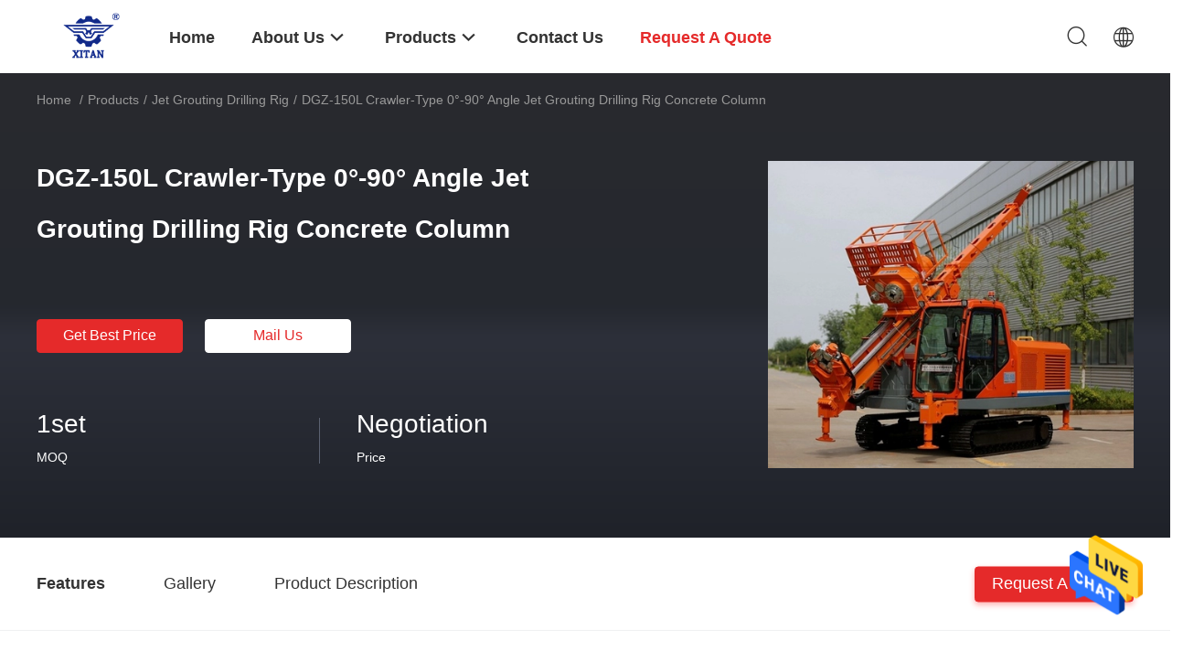

--- FILE ---
content_type: text/html
request_url: https://www.jetgroutingrig.com/sale-13601530-dgz-150l-crawler-type-0-90-angle-jet-grouting-drilling-rig-concrete-column.html
body_size: 25804
content:

<!DOCTYPE html>
<html lang="en">
<head>
	<meta charset="utf-8">
	<meta http-equiv="X-UA-Compatible" content="IE=edge">
	<meta name="viewport" content="width=device-width, initial-scale=1.0, maximum-scale=1.0, user-scalable=no">
    <title>DGZ-150L Crawler-Type 0°-90° Angle Jet Grouting Drilling Rig Concrete Column</title>
    <meta name="keywords" content="Jet Grouting Drilling Rig" />
    <meta name="description" content="High quality DGZ-150L Crawler-Type 0°-90° Angle Jet Grouting Drilling Rig Concrete Column from China, China's leading product market Jet Grouting Drilling Rig product, with strict quality control Jet Grouting Drilling Rig factories, producing high quality Jet Grouting Drilling Rig Products." />
				<link rel='preload'
					  href=/photo/jetgroutingrig/sitetpl/style/common.css?ver=1660182166 as='style'><link type='text/css' rel='stylesheet'
					  href=/photo/jetgroutingrig/sitetpl/style/common.css?ver=1660182166 media='all'><!-- Google Tag Manager -->
<script>(function(w,d,s,l,i){w[l]=w[l]||[];w[l].push({'gtm.start':
new Date().getTime(),event:'gtm.js'});var f=d.getElementsByTagName(s)[0],
j=d.createElement(s),dl=l!='dataLayer'?'&l='+l:'';j.async=true;j.src=
'https://www.googletagmanager.com/gtm.js?id='+i+dl;f.parentNode.insertBefore(j,f);
})(window,document,'script','dataLayer','GTM-K8TPS66');</script>
<!-- End Google Tag Manager -->

<!-- Global site tag (gtag.js) - Google Analytics -->
<script async src="https://www.googletagmanager.com/gtag/js?id=UA-235300347-1"></script>
<script>
  window.dataLayer = window.dataLayer || [];
  function gtag(){dataLayer.push(arguments);}
  gtag('js', new Date());

  gtag('config', 'UA-235300347-1', {cookie_flags: "SameSite=None;Secure"});
</script><meta property="og:title" content="DGZ-150L Crawler-Type 0°-90° Angle Jet Grouting Drilling Rig Concrete Column" />
<meta property="og:description" content="High quality DGZ-150L Crawler-Type 0°-90° Angle Jet Grouting Drilling Rig Concrete Column from China, China's leading product market Jet Grouting Drilling Rig product, with strict quality control Jet Grouting Drilling Rig factories, producing high quality Jet Grouting Drilling Rig Products." />
<meta property="og:type" content="product" />
<meta property="og:availability" content="instock" />
<meta property="og:site_name" content="Shannxi Xitan Geological Equipement Co.,Ltd" />
<meta property="og:url" content="https://www.jetgroutingrig.com/sale-13601530-dgz-150l-crawler-type-0-90-angle-jet-grouting-drilling-rig-concrete-column.html" />
<meta property="og:image" content="https://www.jetgroutingrig.com/photo/ps32793774-dgz_150l_crawler_type_0_90_angle_jet_grouting_drilling_rig_concrete_column.jpg" />
<link rel="canonical" href="https://www.jetgroutingrig.com/sale-13601530-dgz-150l-crawler-type-0-90-angle-jet-grouting-drilling-rig-concrete-column.html" />
<link rel="alternate" href="https://m.jetgroutingrig.com/sale-13601530-dgz-150l-crawler-type-0-90-angle-jet-grouting-drilling-rig-concrete-column.html" media="only screen and (max-width: 640px)" />
<style type="text/css">
/*<![CDATA[*/
.consent__cookie {position: fixed;top: 0;left: 0;width: 100%;height: 0%;z-index: 100000;}.consent__cookie_bg {position: fixed;top: 0;left: 0;width: 100%;height: 100%;background: #000;opacity: .6;display: none }.consent__cookie_rel {position: fixed;bottom:0;left: 0;width: 100%;background: #fff;display: -webkit-box;display: -ms-flexbox;display: flex;flex-wrap: wrap;padding: 24px 80px;-webkit-box-sizing: border-box;box-sizing: border-box;-webkit-box-pack: justify;-ms-flex-pack: justify;justify-content: space-between;-webkit-transition: all ease-in-out .3s;transition: all ease-in-out .3s }.consent__close {position: absolute;top: 20px;right: 20px;cursor: pointer }.consent__close svg {fill: #777 }.consent__close:hover svg {fill: #000 }.consent__cookie_box {flex: 1;word-break: break-word;}.consent__warm {color: #777;font-size: 16px;margin-bottom: 12px;line-height: 19px }.consent__title {color: #333;font-size: 20px;font-weight: 600;margin-bottom: 12px;line-height: 23px }.consent__itxt {color: #333;font-size: 14px;margin-bottom: 12px;display: -webkit-box;display: -ms-flexbox;display: flex;-webkit-box-align: center;-ms-flex-align: center;align-items: center }.consent__itxt i {display: -webkit-inline-box;display: -ms-inline-flexbox;display: inline-flex;width: 28px;height: 28px;border-radius: 50%;background: #e0f9e9;margin-right: 8px;-webkit-box-align: center;-ms-flex-align: center;align-items: center;-webkit-box-pack: center;-ms-flex-pack: center;justify-content: center }.consent__itxt svg {fill: #3ca860 }.consent__txt {color: #a6a6a6;font-size: 14px;margin-bottom: 8px;line-height: 17px }.consent__btns {display: -webkit-box;display: -ms-flexbox;display: flex;-webkit-box-orient: vertical;-webkit-box-direction: normal;-ms-flex-direction: column;flex-direction: column;-webkit-box-pack: center;-ms-flex-pack: center;justify-content: center;flex-shrink: 0;}.consent__btn {width: 280px;height: 40px;line-height: 40px;text-align: center;background: #3ca860;color: #fff;border-radius: 4px;margin: 8px 0;-webkit-box-sizing: border-box;box-sizing: border-box;cursor: pointer;font-size:14px}.consent__btn:hover {background: #00823b }.consent__btn.empty {color: #3ca860;border: 1px solid #3ca860;background: #fff }.consent__btn.empty:hover {background: #3ca860;color: #fff }.open .consent__cookie_bg {display: block }.open .consent__cookie_rel {bottom: 0 }@media (max-width: 760px) {.consent__btns {width: 100%;align-items: center;}.consent__cookie_rel {padding: 20px 24px }}.consent__cookie.open {display: block;}.consent__cookie {display: none;}
/*]]>*/
</style>
<script type="text/javascript">
/*<![CDATA[*/
window.isvideotpl = 0;window.detailurl = '';
var isShowGuide=0;showGuideColor=0;var company_type = 4;var webim_domain = '';

var colorUrl = '';
var aisearch = 0;
var selfUrl = '';
window.playerReportUrl='/vod/view_count/report';
var query_string = ["Products","Detail"];
var g_tp = '';
var customtplcolor = 99703;
window.predomainsub = "";
/*]]>*/
</script>
</head>
<body>
<!-- Google Tag Manager (noscript) -->
<noscript><iframe src="https://www.googletagmanager.com/ns.html?id=GTM-K8TPS66"
height="0" width="0" style="display:none;visibility:hidden"></iframe></noscript>
<!-- End Google Tag Manager (noscript) --><img src="/logo.gif" style="display:none" alt="logo"/>
    <div id="floatAd" style="z-index: 110000;position:absolute;right:30px;bottom:60px;height:79px;display: block;">
                                <a href="/webim/webim_tab.html" rel="nofollow" data-uid="68836" onclick= 'setwebimCookie(68836,13601530,4);' target="_blank">
            <img style="width: 80px;cursor: pointer;" alt='Send Message' src="/images/floatimage_chat.gif"/>
        </a>
                                </div>
<a style="display: none!important;" title="Shannxi Xitan Geological Equipement Co.,Ltd" class="float-inquiry" href="/contactnow.html" onclick='setinquiryCookie("{\"showproduct\":1,\"pid\":\"13601530\",\"name\":\"DGZ-150L Crawler-Type 0\\u00b0-90\\u00b0 Angle Jet Grouting Drilling Rig Concrete Column\",\"source_url\":\"\\/sale-13601530-dgz-150l-crawler-type-0-90-angle-jet-grouting-drilling-rig-concrete-column.html\",\"picurl\":\"\\/photo\\/pd32793774-dgz_150l_crawler_type_0_90_angle_jet_grouting_drilling_rig_concrete_column.jpg\",\"propertyDetail\":[[\"Product Name\",\"Multi-pipe Jet Grouting Rig\"],[\"Type\",\"Stepping, Rotary, Jet Grouting\"],[\"Condition\",\"New\"],[\"Power Type\",\"Electric\\/Diesel\"]],\"company_name\":null,\"picurl_c\":\"\\/photo\\/pc32793774-dgz_150l_crawler_type_0_90_angle_jet_grouting_drilling_rig_concrete_column.jpg\",\"price\":\"Negotiation\",\"username\":\"admin\",\"viewTime\":\"Last Login : 0 hours 03 minutes ago\",\"subject\":\"Please send price on your DGZ-150L Crawler-Type 0\\u00b0-90\\u00b0 Angle Jet Grouting Drilling Rig Concrete Column\",\"countrycode\":\"\"}");'></a>
<script>
var originProductInfo = '';
var originProductInfo = {"showproduct":1,"pid":"13601530","name":"DGZ-150L Crawler-Type 0\u00b0-90\u00b0 Angle Jet Grouting Drilling Rig Concrete Column","source_url":"\/sale-13601530-dgz-150l-crawler-type-0-90-angle-jet-grouting-drilling-rig-concrete-column.html","picurl":"\/photo\/pd32793774-dgz_150l_crawler_type_0_90_angle_jet_grouting_drilling_rig_concrete_column.jpg","propertyDetail":[["Product Name","Multi-pipe Jet Grouting Rig"],["Type","Stepping, Rotary, Jet Grouting"],["Condition","New"],["Power Type","Electric\/Diesel"]],"company_name":null,"picurl_c":"\/photo\/pc32793774-dgz_150l_crawler_type_0_90_angle_jet_grouting_drilling_rig_concrete_column.jpg","price":"Negotiation","username":"admin","viewTime":"Last Login : 5 hours 03 minutes ago","subject":"How much for your DGZ-150L Crawler-Type 0\u00b0-90\u00b0 Angle Jet Grouting Drilling Rig Concrete Column","countrycode":""};
var save_url = "/contactsave.html";
var update_url = "/updateinquiry.html";
var productInfo = {};
var defaulProductInfo = {};
var myDate = new Date();
var curDate = myDate.getFullYear()+'-'+(parseInt(myDate.getMonth())+1)+'-'+myDate.getDate();
var message = '';
var default_pop = 1;
var leaveMessageDialog = document.getElementsByClassName('leave-message-dialog')[0]; // 获取弹层
var _$$ = function (dom) {
    return document.querySelectorAll(dom);
};
resInfo = originProductInfo;
resInfo['name'] = resInfo['name'] || '';
defaulProductInfo.pid = resInfo['pid'];
defaulProductInfo.productName = resInfo['name'] ?? '';
defaulProductInfo.productInfo = resInfo['propertyDetail'];
defaulProductInfo.productImg = resInfo['picurl_c'];
defaulProductInfo.subject = resInfo['subject'] ?? '';
defaulProductInfo.productImgAlt = resInfo['name'] ?? '';
var inquirypopup_tmp = 1;
var message = 'Dear,'+'\r\n'+"I am interested in"+' '+trim(resInfo['name'])+", could you send me more details such as type, size, MOQ, material, etc."+'\r\n'+"Thanks!"+'\r\n'+"Waiting for your reply.";
var message_1 = 'Dear,'+'\r\n'+"I am interested in"+' '+trim(resInfo['name'])+", could you send me more details such as type, size, MOQ, material, etc."+'\r\n'+"Thanks!"+'\r\n'+"Waiting for your reply.";
var message_2 = 'Hello,'+'\r\n'+"I am looking for"+' '+trim(resInfo['name'])+", please send me the price, specification and picture."+'\r\n'+"Your swift response will be highly appreciated."+'\r\n'+"Feel free to contact me for more information."+'\r\n'+"Thanks a lot.";
var message_3 = 'Hello,'+'\r\n'+trim(resInfo['name'])+' '+"meets my expectations."+'\r\n'+"Please give me the best price and some other product information."+'\r\n'+"Feel free to contact me via my mail."+'\r\n'+"Thanks a lot.";

var message_4 = 'Dear,'+'\r\n'+"What is the FOB price on your"+' '+trim(resInfo['name'])+'?'+'\r\n'+"Which is the nearest port name?"+'\r\n'+"Please reply me as soon as possible, it would be better to share further information."+'\r\n'+"Regards!";
var message_5 = 'Hi there,'+'\r\n'+"I am very interested in your"+' '+trim(resInfo['name'])+'.'+'\r\n'+"Please send me your product details."+'\r\n'+"Looking forward to your quick reply."+'\r\n'+"Feel free to contact me by mail."+'\r\n'+"Regards!";

var message_6 = 'Dear,'+'\r\n'+"Please provide us with information about your"+' '+trim(resInfo['name'])+", such as type, size, material, and of course the best price."+'\r\n'+"Looking forward to your quick reply."+'\r\n'+"Thank you!";
var message_7 = 'Dear,'+'\r\n'+"Can you supply"+' '+trim(resInfo['name'])+" for us?"+'\r\n'+"First we want a price list and some product details."+'\r\n'+"I hope to get reply asap and look forward to cooperation."+'\r\n'+"Thank you very much.";
var message_8 = 'hi,'+'\r\n'+"I am looking for"+' '+trim(resInfo['name'])+", please give me some more detailed product information."+'\r\n'+"I look forward to your reply."+'\r\n'+"Thank you!";
var message_9 = 'Hello,'+'\r\n'+"Your"+' '+trim(resInfo['name'])+" meets my requirements very well."+'\r\n'+"Please send me the price, specification, and similar model will be OK."+'\r\n'+"Feel free to chat with me."+'\r\n'+"Thanks!";
var message_10 = 'Dear,'+'\r\n'+"I want to know more about the details and quotation of"+' '+trim(resInfo['name'])+'.'+'\r\n'+"Feel free to contact me."+'\r\n'+"Regards!";

var r = getRandom(1,10);

defaulProductInfo.message = eval("message_"+r);
    defaulProductInfo.message = eval("message_"+r);
        var mytAjax = {

    post: function(url, data, fn) {
        var xhr = new XMLHttpRequest();
        xhr.open("POST", url, true);
        xhr.setRequestHeader("Content-Type", "application/x-www-form-urlencoded;charset=UTF-8");
        xhr.setRequestHeader("X-Requested-With", "XMLHttpRequest");
        xhr.setRequestHeader('Content-Type','text/plain;charset=UTF-8');
        xhr.onreadystatechange = function() {
            if(xhr.readyState == 4 && (xhr.status == 200 || xhr.status == 304)) {
                fn.call(this, xhr.responseText);
            }
        };
        xhr.send(data);
    },

    postform: function(url, data, fn) {
        var xhr = new XMLHttpRequest();
        xhr.open("POST", url, true);
        xhr.setRequestHeader("X-Requested-With", "XMLHttpRequest");
        xhr.onreadystatechange = function() {
            if(xhr.readyState == 4 && (xhr.status == 200 || xhr.status == 304)) {
                fn.call(this, xhr.responseText);
            }
        };
        xhr.send(data);
    }
};
/*window.onload = function(){
    leaveMessageDialog = document.getElementsByClassName('leave-message-dialog')[0];
    if (window.localStorage.recordDialogStatus=='undefined' || (window.localStorage.recordDialogStatus!='undefined' && window.localStorage.recordDialogStatus != curDate)) {
        setTimeout(function(){
            if(parseInt(inquirypopup_tmp%10) == 1){
                creatDialog(defaulProductInfo, 1);
            }
        }, 6000);
    }
};*/
function trim(str)
{
    str = str.replace(/(^\s*)/g,"");
    return str.replace(/(\s*$)/g,"");
};
function getRandom(m,n){
    var num = Math.floor(Math.random()*(m - n) + n);
    return num;
};
function strBtn(param) {

    var starattextarea = document.getElementById("textareamessage").value.length;
    var email = document.getElementById("startEmail").value;

    var default_tip = document.querySelectorAll(".watermark_container").length;
    if (20 < starattextarea && starattextarea < 3000) {
        if(default_tip>0){
            document.getElementById("textareamessage1").parentNode.parentNode.nextElementSibling.style.display = "none";
        }else{
            document.getElementById("textareamessage1").parentNode.nextElementSibling.style.display = "none";
        }

    } else {
        if(default_tip>0){
            document.getElementById("textareamessage1").parentNode.parentNode.nextElementSibling.style.display = "block";
        }else{
            document.getElementById("textareamessage1").parentNode.nextElementSibling.style.display = "block";
        }

        return;
    }

    // var re = /^([a-zA-Z0-9_-])+@([a-zA-Z0-9_-])+\.([a-zA-Z0-9_-])+/i;/*邮箱不区分大小写*/
    var re = /^[a-zA-Z0-9][\w-]*(\.?[\w-]+)*@[a-zA-Z0-9-]+(\.[a-zA-Z0-9]+)+$/i;
    if (!re.test(email)) {
        document.getElementById("startEmail").nextElementSibling.style.display = "block";
        return;
    } else {
        document.getElementById("startEmail").nextElementSibling.style.display = "none";
    }

    var subject = document.getElementById("pop_subject").value;
    var pid = document.getElementById("pop_pid").value;
    var message = document.getElementById("textareamessage").value;
    var sender_email = document.getElementById("startEmail").value;
    var tel = '';
    if (document.getElementById("tel0") != undefined && document.getElementById("tel0") != '')
        tel = document.getElementById("tel0").value;
    var form_serialize = '&tel='+tel;

    form_serialize = form_serialize.replace(/\+/g, "%2B");
    mytAjax.post(save_url,"pid="+pid+"&subject="+subject+"&email="+sender_email+"&message="+(message)+form_serialize,function(res){
        var mes = JSON.parse(res);
        if(mes.status == 200){
            var iid = mes.iid;
            document.getElementById("pop_iid").value = iid;
            document.getElementById("pop_uuid").value = mes.uuid;

            if(typeof gtag_report_conversion === "function"){
                gtag_report_conversion();//执行统计js代码
            }
            if(typeof fbq === "function"){
                fbq('track','Purchase');//执行统计js代码
            }
        }
    });
    for (var index = 0; index < document.querySelectorAll(".dialog-content-pql").length; index++) {
        document.querySelectorAll(".dialog-content-pql")[index].style.display = "none";
    };
    $('#idphonepql').val(tel);
    document.getElementById("dialog-content-pql-id").style.display = "block";
    ;
};
function twoBtnOk(param) {

    var selectgender = document.getElementById("Mr").innerHTML;
    var iid = document.getElementById("pop_iid").value;
    var sendername = document.getElementById("idnamepql").value;
    var senderphone = document.getElementById("idphonepql").value;
    var sendercname = document.getElementById("idcompanypql").value;
    var uuid = document.getElementById("pop_uuid").value;
    var gender = 2;
    if(selectgender == 'Mr.') gender = 0;
    if(selectgender == 'Mrs.') gender = 1;
    var pid = document.getElementById("pop_pid").value;
    var form_serialize = '';

        form_serialize = form_serialize.replace(/\+/g, "%2B");

    mytAjax.post(update_url,"iid="+iid+"&gender="+gender+"&uuid="+uuid+"&name="+(sendername)+"&tel="+(senderphone)+"&company="+(sendercname)+form_serialize,function(res){});

    for (var index = 0; index < document.querySelectorAll(".dialog-content-pql").length; index++) {
        document.querySelectorAll(".dialog-content-pql")[index].style.display = "none";
    };
    document.getElementById("dialog-content-pql-ok").style.display = "block";

};
function toCheckMust(name) {
    $('#'+name+'error').hide();
}
function handClidk(param) {
    var starattextarea = document.getElementById("textareamessage1").value.length;
    var email = document.getElementById("startEmail1").value;
    var default_tip = document.querySelectorAll(".watermark_container").length;
    if (20 < starattextarea && starattextarea < 3000) {
        if(default_tip>0){
            document.getElementById("textareamessage1").parentNode.parentNode.nextElementSibling.style.display = "none";
        }else{
            document.getElementById("textareamessage1").parentNode.nextElementSibling.style.display = "none";
        }

    } else {
        if(default_tip>0){
            document.getElementById("textareamessage1").parentNode.parentNode.nextElementSibling.style.display = "block";
        }else{
            document.getElementById("textareamessage1").parentNode.nextElementSibling.style.display = "block";
        }

        return;
    }

    // var re = /^([a-zA-Z0-9_-])+@([a-zA-Z0-9_-])+\.([a-zA-Z0-9_-])+/i;
    var re = /^[a-zA-Z0-9][\w-]*(\.?[\w-]+)*@[a-zA-Z0-9-]+(\.[a-zA-Z0-9]+)+$/i;
    if (!re.test(email)) {
        document.getElementById("startEmail1").nextElementSibling.style.display = "block";
        return;
    } else {
        document.getElementById("startEmail1").nextElementSibling.style.display = "none";
    }

    var subject = document.getElementById("pop_subject").value;
    var pid = document.getElementById("pop_pid").value;
    var message = document.getElementById("textareamessage1").value;
    var sender_email = document.getElementById("startEmail1").value;
    var form_serialize = tel = '';
    if (document.getElementById("tel1") != undefined && document.getElementById("tel1") != '')
        tel = document.getElementById("tel1").value;
        mytAjax.post(save_url,"email="+sender_email+"&tel="+tel+"&pid="+pid+"&message="+message+"&subject="+subject+form_serialize,function(res){

        var mes = JSON.parse(res);
        if(mes.status == 200){
            var iid = mes.iid;
            document.getElementById("pop_iid").value = iid;
            document.getElementById("pop_uuid").value = mes.uuid;
            if(typeof gtag_report_conversion === "function"){
                gtag_report_conversion();//执行统计js代码
            }
        }

    });
    for (var index = 0; index < document.querySelectorAll(".dialog-content-pql").length; index++) {
        document.querySelectorAll(".dialog-content-pql")[index].style.display = "none";
    };
    $('#idphonepql').val(tel);
    document.getElementById("dialog-content-pql-id").style.display = "block";

};
window.addEventListener('load', function () {
    $('.checkbox-wrap label').each(function(){
        if($(this).find('input').prop('checked')){
            $(this).addClass('on')
        }else {
            $(this).removeClass('on')
        }
    })
    $(document).on('click', '.checkbox-wrap label' , function(ev){
        if (ev.target.tagName.toUpperCase() != 'INPUT') {
            $(this).toggleClass('on')
        }
    })
})

function hand_video(pdata) {
    data = JSON.parse(pdata);
    productInfo.productName = data.productName;
    productInfo.productInfo = data.productInfo;
    productInfo.productImg = data.productImg;
    productInfo.subject = data.subject;

    var message = 'Dear,'+'\r\n'+"I am interested in"+' '+trim(data.productName)+", could you send me more details such as type, size, quantity, material, etc."+'\r\n'+"Thanks!"+'\r\n'+"Waiting for your reply.";

    var message = 'Dear,'+'\r\n'+"I am interested in"+' '+trim(data.productName)+", could you send me more details such as type, size, MOQ, material, etc."+'\r\n'+"Thanks!"+'\r\n'+"Waiting for your reply.";
    var message_1 = 'Dear,'+'\r\n'+"I am interested in"+' '+trim(data.productName)+", could you send me more details such as type, size, MOQ, material, etc."+'\r\n'+"Thanks!"+'\r\n'+"Waiting for your reply.";
    var message_2 = 'Hello,'+'\r\n'+"I am looking for"+' '+trim(data.productName)+", please send me the price, specification and picture."+'\r\n'+"Your swift response will be highly appreciated."+'\r\n'+"Feel free to contact me for more information."+'\r\n'+"Thanks a lot.";
    var message_3 = 'Hello,'+'\r\n'+trim(data.productName)+' '+"meets my expectations."+'\r\n'+"Please give me the best price and some other product information."+'\r\n'+"Feel free to contact me via my mail."+'\r\n'+"Thanks a lot.";

    var message_4 = 'Dear,'+'\r\n'+"What is the FOB price on your"+' '+trim(data.productName)+'?'+'\r\n'+"Which is the nearest port name?"+'\r\n'+"Please reply me as soon as possible, it would be better to share further information."+'\r\n'+"Regards!";
    var message_5 = 'Hi there,'+'\r\n'+"I am very interested in your"+' '+trim(data.productName)+'.'+'\r\n'+"Please send me your product details."+'\r\n'+"Looking forward to your quick reply."+'\r\n'+"Feel free to contact me by mail."+'\r\n'+"Regards!";

    var message_6 = 'Dear,'+'\r\n'+"Please provide us with information about your"+' '+trim(data.productName)+", such as type, size, material, and of course the best price."+'\r\n'+"Looking forward to your quick reply."+'\r\n'+"Thank you!";
    var message_7 = 'Dear,'+'\r\n'+"Can you supply"+' '+trim(data.productName)+" for us?"+'\r\n'+"First we want a price list and some product details."+'\r\n'+"I hope to get reply asap and look forward to cooperation."+'\r\n'+"Thank you very much.";
    var message_8 = 'hi,'+'\r\n'+"I am looking for"+' '+trim(data.productName)+", please give me some more detailed product information."+'\r\n'+"I look forward to your reply."+'\r\n'+"Thank you!";
    var message_9 = 'Hello,'+'\r\n'+"Your"+' '+trim(data.productName)+" meets my requirements very well."+'\r\n'+"Please send me the price, specification, and similar model will be OK."+'\r\n'+"Feel free to chat with me."+'\r\n'+"Thanks!";
    var message_10 = 'Dear,'+'\r\n'+"I want to know more about the details and quotation of"+' '+trim(data.productName)+'.'+'\r\n'+"Feel free to contact me."+'\r\n'+"Regards!";

    var r = getRandom(1,10);

    productInfo.message = eval("message_"+r);
            if(parseInt(inquirypopup_tmp/10) == 1){
        productInfo.message = "";
    }
    productInfo.pid = data.pid;
    creatDialog(productInfo, 2);
};

function handDialog(pdata) {
    data = JSON.parse(pdata);
    productInfo.productName = data.productName;
    productInfo.productInfo = data.productInfo;
    productInfo.productImg = data.productImg;
    productInfo.subject = data.subject;

    var message = 'Dear,'+'\r\n'+"I am interested in"+' '+trim(data.productName)+", could you send me more details such as type, size, quantity, material, etc."+'\r\n'+"Thanks!"+'\r\n'+"Waiting for your reply.";

    var message = 'Dear,'+'\r\n'+"I am interested in"+' '+trim(data.productName)+", could you send me more details such as type, size, MOQ, material, etc."+'\r\n'+"Thanks!"+'\r\n'+"Waiting for your reply.";
    var message_1 = 'Dear,'+'\r\n'+"I am interested in"+' '+trim(data.productName)+", could you send me more details such as type, size, MOQ, material, etc."+'\r\n'+"Thanks!"+'\r\n'+"Waiting for your reply.";
    var message_2 = 'Hello,'+'\r\n'+"I am looking for"+' '+trim(data.productName)+", please send me the price, specification and picture."+'\r\n'+"Your swift response will be highly appreciated."+'\r\n'+"Feel free to contact me for more information."+'\r\n'+"Thanks a lot.";
    var message_3 = 'Hello,'+'\r\n'+trim(data.productName)+' '+"meets my expectations."+'\r\n'+"Please give me the best price and some other product information."+'\r\n'+"Feel free to contact me via my mail."+'\r\n'+"Thanks a lot.";

    var message_4 = 'Dear,'+'\r\n'+"What is the FOB price on your"+' '+trim(data.productName)+'?'+'\r\n'+"Which is the nearest port name?"+'\r\n'+"Please reply me as soon as possible, it would be better to share further information."+'\r\n'+"Regards!";
    var message_5 = 'Hi there,'+'\r\n'+"I am very interested in your"+' '+trim(data.productName)+'.'+'\r\n'+"Please send me your product details."+'\r\n'+"Looking forward to your quick reply."+'\r\n'+"Feel free to contact me by mail."+'\r\n'+"Regards!";

    var message_6 = 'Dear,'+'\r\n'+"Please provide us with information about your"+' '+trim(data.productName)+", such as type, size, material, and of course the best price."+'\r\n'+"Looking forward to your quick reply."+'\r\n'+"Thank you!";
    var message_7 = 'Dear,'+'\r\n'+"Can you supply"+' '+trim(data.productName)+" for us?"+'\r\n'+"First we want a price list and some product details."+'\r\n'+"I hope to get reply asap and look forward to cooperation."+'\r\n'+"Thank you very much.";
    var message_8 = 'hi,'+'\r\n'+"I am looking for"+' '+trim(data.productName)+", please give me some more detailed product information."+'\r\n'+"I look forward to your reply."+'\r\n'+"Thank you!";
    var message_9 = 'Hello,'+'\r\n'+"Your"+' '+trim(data.productName)+" meets my requirements very well."+'\r\n'+"Please send me the price, specification, and similar model will be OK."+'\r\n'+"Feel free to chat with me."+'\r\n'+"Thanks!";
    var message_10 = 'Dear,'+'\r\n'+"I want to know more about the details and quotation of"+' '+trim(data.productName)+'.'+'\r\n'+"Feel free to contact me."+'\r\n'+"Regards!";

    var r = getRandom(1,10);
    productInfo.message = eval("message_"+r);
            if(parseInt(inquirypopup_tmp/10) == 1){
        productInfo.message = "";
    }
    productInfo.pid = data.pid;
    creatDialog(productInfo, 2);
};

function closepql(param) {

    leaveMessageDialog.style.display = 'none';
};

function closepql2(param) {

    for (var index = 0; index < document.querySelectorAll(".dialog-content-pql").length; index++) {
        document.querySelectorAll(".dialog-content-pql")[index].style.display = "none";
    };
    document.getElementById("dialog-content-pql-ok").style.display = "block";
};

function decodeHtmlEntities(str) {
    var tempElement = document.createElement('div');
    tempElement.innerHTML = str;
    return tempElement.textContent || tempElement.innerText || '';
}

function initProduct(productInfo,type){

    productInfo.productName = decodeHtmlEntities(productInfo.productName);
    productInfo.message = decodeHtmlEntities(productInfo.message);

    leaveMessageDialog = document.getElementsByClassName('leave-message-dialog')[0];
    leaveMessageDialog.style.display = "block";
    if(type == 3){
        var popinquiryemail = document.getElementById("popinquiryemail").value;
        _$$("#startEmail1")[0].value = popinquiryemail;
    }else{
        _$$("#startEmail1")[0].value = "";
    }
    _$$("#startEmail")[0].value = "";
    _$$("#idnamepql")[0].value = "";
    _$$("#idphonepql")[0].value = "";
    _$$("#idcompanypql")[0].value = "";

    _$$("#pop_pid")[0].value = productInfo.pid;
    _$$("#pop_subject")[0].value = productInfo.subject;
    
    if(parseInt(inquirypopup_tmp/10) == 1){
        productInfo.message = "";
    }

    _$$("#textareamessage1")[0].value = productInfo.message;
    _$$("#textareamessage")[0].value = productInfo.message;

    _$$("#dialog-content-pql-id .titlep")[0].innerHTML = productInfo.productName;
    _$$("#dialog-content-pql-id img")[0].setAttribute("src", productInfo.productImg);
    _$$("#dialog-content-pql-id img")[0].setAttribute("alt", productInfo.productImgAlt);

    _$$("#dialog-content-pql-id-hand img")[0].setAttribute("src", productInfo.productImg);
    _$$("#dialog-content-pql-id-hand img")[0].setAttribute("alt", productInfo.productImgAlt);
    _$$("#dialog-content-pql-id-hand .titlep")[0].innerHTML = productInfo.productName;

    if (productInfo.productInfo.length > 0) {
        var ul2, ul;
        ul = document.createElement("ul");
        for (var index = 0; index < productInfo.productInfo.length; index++) {
            var el = productInfo.productInfo[index];
            var li = document.createElement("li");
            var span1 = document.createElement("span");
            span1.innerHTML = el[0] + ":";
            var span2 = document.createElement("span");
            span2.innerHTML = el[1];
            li.appendChild(span1);
            li.appendChild(span2);
            ul.appendChild(li);

        }
        ul2 = ul.cloneNode(true);
        if (type === 1) {
            _$$("#dialog-content-pql-id .left")[0].replaceChild(ul, _$$("#dialog-content-pql-id .left ul")[0]);
        } else {
            _$$("#dialog-content-pql-id-hand .left")[0].replaceChild(ul2, _$$("#dialog-content-pql-id-hand .left ul")[0]);
            _$$("#dialog-content-pql-id .left")[0].replaceChild(ul, _$$("#dialog-content-pql-id .left ul")[0]);
        }
    };
    for (var index = 0; index < _$$("#dialog-content-pql-id .right ul li").length; index++) {
        _$$("#dialog-content-pql-id .right ul li")[index].addEventListener("click", function (params) {
            _$$("#dialog-content-pql-id .right #Mr")[0].innerHTML = this.innerHTML
        }, false)

    };

};
function closeInquiryCreateDialog() {
    document.getElementById("xuanpan_dialog_box_pql").style.display = "none";
};
function showInquiryCreateDialog() {
    document.getElementById("xuanpan_dialog_box_pql").style.display = "block";
};
function submitPopInquiry(){
    var message = document.getElementById("inquiry_message").value;
    var email = document.getElementById("inquiry_email").value;
    var subject = defaulProductInfo.subject;
    var pid = defaulProductInfo.pid;
    if (email === undefined) {
        showInquiryCreateDialog();
        document.getElementById("inquiry_email").style.border = "1px solid red";
        return false;
    };
    if (message === undefined) {
        showInquiryCreateDialog();
        document.getElementById("inquiry_message").style.border = "1px solid red";
        return false;
    };
    if (email.search(/^\w+((-\w+)|(\.\w+))*\@[A-Za-z0-9]+((\.|-)[A-Za-z0-9]+)*\.[A-Za-z0-9]+$/) == -1) {
        document.getElementById("inquiry_email").style.border= "1px solid red";
        showInquiryCreateDialog();
        return false;
    } else {
        document.getElementById("inquiry_email").style.border= "";
    };
    if (message.length < 20 || message.length >3000) {
        showInquiryCreateDialog();
        document.getElementById("inquiry_message").style.border = "1px solid red";
        return false;
    } else {
        document.getElementById("inquiry_message").style.border = "";
    };
    var tel = '';
    if (document.getElementById("tel") != undefined && document.getElementById("tel") != '')
        tel = document.getElementById("tel").value;

    mytAjax.post(save_url,"pid="+pid+"&subject="+subject+"&email="+email+"&message="+(message)+'&tel='+tel,function(res){
        var mes = JSON.parse(res);
        if(mes.status == 200){
            var iid = mes.iid;
            document.getElementById("pop_iid").value = iid;
            document.getElementById("pop_uuid").value = mes.uuid;

        }
    });
    initProduct(defaulProductInfo);
    for (var index = 0; index < document.querySelectorAll(".dialog-content-pql").length; index++) {
        document.querySelectorAll(".dialog-content-pql")[index].style.display = "none";
    };
    $('#idphonepql').val(tel);
    document.getElementById("dialog-content-pql-id").style.display = "block";

};

//带附件上传
function submitPopInquiryfile(email_id,message_id,check_sort,name_id,phone_id,company_id,attachments){

    if(typeof(check_sort) == 'undefined'){
        check_sort = 0;
    }
    var message = document.getElementById(message_id).value;
    var email = document.getElementById(email_id).value;
    var attachments = document.getElementById(attachments).value;
    if(typeof(name_id) !== 'undefined' && name_id != ""){
        var name  = document.getElementById(name_id).value;
    }
    if(typeof(phone_id) !== 'undefined' && phone_id != ""){
        var phone = document.getElementById(phone_id).value;
    }
    if(typeof(company_id) !== 'undefined' && company_id != ""){
        var company = document.getElementById(company_id).value;
    }
    var subject = defaulProductInfo.subject;
    var pid = defaulProductInfo.pid;

    if(check_sort == 0){
        if (email === undefined) {
            showInquiryCreateDialog();
            document.getElementById(email_id).style.border = "1px solid red";
            return false;
        };
        if (message === undefined) {
            showInquiryCreateDialog();
            document.getElementById(message_id).style.border = "1px solid red";
            return false;
        };

        if (email.search(/^\w+((-\w+)|(\.\w+))*\@[A-Za-z0-9]+((\.|-)[A-Za-z0-9]+)*\.[A-Za-z0-9]+$/) == -1) {
            document.getElementById(email_id).style.border= "1px solid red";
            showInquiryCreateDialog();
            return false;
        } else {
            document.getElementById(email_id).style.border= "";
        };
        if (message.length < 20 || message.length >3000) {
            showInquiryCreateDialog();
            document.getElementById(message_id).style.border = "1px solid red";
            return false;
        } else {
            document.getElementById(message_id).style.border = "";
        };
    }else{

        if (message === undefined) {
            showInquiryCreateDialog();
            document.getElementById(message_id).style.border = "1px solid red";
            return false;
        };

        if (email === undefined) {
            showInquiryCreateDialog();
            document.getElementById(email_id).style.border = "1px solid red";
            return false;
        };

        if (message.length < 20 || message.length >3000) {
            showInquiryCreateDialog();
            document.getElementById(message_id).style.border = "1px solid red";
            return false;
        } else {
            document.getElementById(message_id).style.border = "";
        };

        if (email.search(/^\w+((-\w+)|(\.\w+))*\@[A-Za-z0-9]+((\.|-)[A-Za-z0-9]+)*\.[A-Za-z0-9]+$/) == -1) {
            document.getElementById(email_id).style.border= "1px solid red";
            showInquiryCreateDialog();
            return false;
        } else {
            document.getElementById(email_id).style.border= "";
        };

    };

    mytAjax.post(save_url,"pid="+pid+"&subject="+subject+"&email="+email+"&message="+message+"&company="+company+"&attachments="+attachments,function(res){
        var mes = JSON.parse(res);
        if(mes.status == 200){
            var iid = mes.iid;
            document.getElementById("pop_iid").value = iid;
            document.getElementById("pop_uuid").value = mes.uuid;

            if(typeof gtag_report_conversion === "function"){
                gtag_report_conversion();//执行统计js代码
            }
            if(typeof fbq === "function"){
                fbq('track','Purchase');//执行统计js代码
            }
        }
    });
    initProduct(defaulProductInfo);

    if(name !== undefined && name != ""){
        _$$("#idnamepql")[0].value = name;
    }

    if(phone !== undefined && phone != ""){
        _$$("#idphonepql")[0].value = phone;
    }

    if(company !== undefined && company != ""){
        _$$("#idcompanypql")[0].value = company;
    }

    for (var index = 0; index < document.querySelectorAll(".dialog-content-pql").length; index++) {
        document.querySelectorAll(".dialog-content-pql")[index].style.display = "none";
    };
    document.getElementById("dialog-content-pql-id").style.display = "block";

};
function submitPopInquiryByParam(email_id,message_id,check_sort,name_id,phone_id,company_id){

    if(typeof(check_sort) == 'undefined'){
        check_sort = 0;
    }

    var senderphone = '';
    var message = document.getElementById(message_id).value;
    var email = document.getElementById(email_id).value;
    if(typeof(name_id) !== 'undefined' && name_id != ""){
        var name  = document.getElementById(name_id).value;
    }
    if(typeof(phone_id) !== 'undefined' && phone_id != ""){
        var phone = document.getElementById(phone_id).value;
        senderphone = phone;
    }
    if(typeof(company_id) !== 'undefined' && company_id != ""){
        var company = document.getElementById(company_id).value;
    }
    var subject = defaulProductInfo.subject;
    var pid = defaulProductInfo.pid;

    if(check_sort == 0){
        if (email === undefined) {
            showInquiryCreateDialog();
            document.getElementById(email_id).style.border = "1px solid red";
            return false;
        };
        if (message === undefined) {
            showInquiryCreateDialog();
            document.getElementById(message_id).style.border = "1px solid red";
            return false;
        };

        if (email.search(/^\w+((-\w+)|(\.\w+))*\@[A-Za-z0-9]+((\.|-)[A-Za-z0-9]+)*\.[A-Za-z0-9]+$/) == -1) {
            document.getElementById(email_id).style.border= "1px solid red";
            showInquiryCreateDialog();
            return false;
        } else {
            document.getElementById(email_id).style.border= "";
        };
        if (message.length < 20 || message.length >3000) {
            showInquiryCreateDialog();
            document.getElementById(message_id).style.border = "1px solid red";
            return false;
        } else {
            document.getElementById(message_id).style.border = "";
        };
    }else{

        if (message === undefined) {
            showInquiryCreateDialog();
            document.getElementById(message_id).style.border = "1px solid red";
            return false;
        };

        if (email === undefined) {
            showInquiryCreateDialog();
            document.getElementById(email_id).style.border = "1px solid red";
            return false;
        };

        if (message.length < 20 || message.length >3000) {
            showInquiryCreateDialog();
            document.getElementById(message_id).style.border = "1px solid red";
            return false;
        } else {
            document.getElementById(message_id).style.border = "";
        };

        if (email.search(/^\w+((-\w+)|(\.\w+))*\@[A-Za-z0-9]+((\.|-)[A-Za-z0-9]+)*\.[A-Za-z0-9]+$/) == -1) {
            document.getElementById(email_id).style.border= "1px solid red";
            showInquiryCreateDialog();
            return false;
        } else {
            document.getElementById(email_id).style.border= "";
        };

    };

    var productsku = "";
    if($("#product_sku").length > 0){
        productsku = $("#product_sku").html();
    }

    mytAjax.post(save_url,"tel="+senderphone+"&pid="+pid+"&subject="+subject+"&email="+email+"&message="+message+"&messagesku="+encodeURI(productsku),function(res){
        var mes = JSON.parse(res);
        if(mes.status == 200){
            var iid = mes.iid;
            document.getElementById("pop_iid").value = iid;
            document.getElementById("pop_uuid").value = mes.uuid;

            if(typeof gtag_report_conversion === "function"){
                gtag_report_conversion();//执行统计js代码
            }
            if(typeof fbq === "function"){
                fbq('track','Purchase');//执行统计js代码
            }
        }
    });
    initProduct(defaulProductInfo);

    if(name !== undefined && name != ""){
        _$$("#idnamepql")[0].value = name;
    }

    if(phone !== undefined && phone != ""){
        _$$("#idphonepql")[0].value = phone;
    }

    if(company !== undefined && company != ""){
        _$$("#idcompanypql")[0].value = company;
    }

    for (var index = 0; index < document.querySelectorAll(".dialog-content-pql").length; index++) {
        document.querySelectorAll(".dialog-content-pql")[index].style.display = "none";

    };
    document.getElementById("dialog-content-pql-id").style.display = "block";

};

function creat_videoDialog(productInfo, type) {

    if(type == 1){
        if(default_pop != 1){
            return false;
        }
        window.localStorage.recordDialogStatus = curDate;
    }else{
        default_pop = 0;
    }
    initProduct(productInfo, type);
    if (type === 1) {
        // 自动弹出
        for (var index = 0; index < document.querySelectorAll(".dialog-content-pql").length; index++) {

            document.querySelectorAll(".dialog-content-pql")[index].style.display = "none";
        };
        document.getElementById("dialog-content-pql").style.display = "block";
    } else {
        // 手动弹出
        for (var index = 0; index < document.querySelectorAll(".dialog-content-pql").length; index++) {
            document.querySelectorAll(".dialog-content-pql")[index].style.display = "none";
        };
        document.getElementById("dialog-content-pql-id-hand").style.display = "block";
    }
}

function creatDialog(productInfo, type) {

    if(type == 1){
        if(default_pop != 1){
            return false;
        }
        window.localStorage.recordDialogStatus = curDate;
    }else{
        default_pop = 0;
    }
    initProduct(productInfo, type);
    if (type === 1) {
        // 自动弹出
        for (var index = 0; index < document.querySelectorAll(".dialog-content-pql").length; index++) {

            document.querySelectorAll(".dialog-content-pql")[index].style.display = "none";
        };
        document.getElementById("dialog-content-pql").style.display = "block";
    } else {
        // 手动弹出
        for (var index = 0; index < document.querySelectorAll(".dialog-content-pql").length; index++) {
            document.querySelectorAll(".dialog-content-pql")[index].style.display = "none";
        };
        document.getElementById("dialog-content-pql-id-hand").style.display = "block";
    }
}

//带邮箱信息打开询盘框 emailtype=1表示带入邮箱
function openDialog(emailtype){
    var type = 2;//不带入邮箱，手动弹出
    if(emailtype == 1){
        var popinquiryemail = document.getElementById("popinquiryemail").value;
        // var re = /^([a-zA-Z0-9_-])+@([a-zA-Z0-9_-])+\.([a-zA-Z0-9_-])+/i;
        var re = /^[a-zA-Z0-9][\w-]*(\.?[\w-]+)*@[a-zA-Z0-9-]+(\.[a-zA-Z0-9]+)+$/i;
        if (!re.test(popinquiryemail)) {
            //前端提示样式;
            showInquiryCreateDialog();
            document.getElementById("popinquiryemail").style.border = "1px solid red";
            return false;
        } else {
            //前端提示样式;
        }
        var type = 3;
    }
    creatDialog(defaulProductInfo,type);
}

//上传附件
function inquiryUploadFile(){
    var fileObj = document.querySelector("#fileId").files[0];
    //构建表单数据
    var formData = new FormData();
    var filesize = fileObj.size;
    if(filesize > 10485760 || filesize == 0) {
        document.getElementById("filetips").style.display = "block";
        return false;
    }else {
        document.getElementById("filetips").style.display = "none";
    }
    formData.append('popinquiryfile', fileObj);
    document.getElementById("quotefileform").reset();
    var save_url = "/inquiryuploadfile.html";
    mytAjax.postform(save_url,formData,function(res){
        var mes = JSON.parse(res);
        if(mes.status == 200){
            document.getElementById("uploader-file-info").innerHTML = document.getElementById("uploader-file-info").innerHTML + "<span class=op>"+mes.attfile.name+"<a class=delatt id=att"+mes.attfile.id+" onclick=delatt("+mes.attfile.id+");>Delete</a></span>";
            var nowattachs = document.getElementById("attachments").value;
            if( nowattachs !== ""){
                var attachs = JSON.parse(nowattachs);
                attachs[mes.attfile.id] = mes.attfile;
            }else{
                var attachs = {};
                attachs[mes.attfile.id] = mes.attfile;
            }
            document.getElementById("attachments").value = JSON.stringify(attachs);
        }
    });
}
//附件删除
function delatt(attid)
{
    var nowattachs = document.getElementById("attachments").value;
    if( nowattachs !== ""){
        var attachs = JSON.parse(nowattachs);
        if(attachs[attid] == ""){
            return false;
        }
        var formData = new FormData();
        var delfile = attachs[attid]['filename'];
        var save_url = "/inquirydelfile.html";
        if(delfile != "") {
            formData.append('delfile', delfile);
            mytAjax.postform(save_url, formData, function (res) {
                if(res !== "") {
                    var mes = JSON.parse(res);
                    if (mes.status == 200) {
                        delete attachs[attid];
                        document.getElementById("attachments").value = JSON.stringify(attachs);
                        var s = document.getElementById("att"+attid);
                        s.parentNode.remove();
                    }
                }
            });
        }
    }else{
        return false;
    }
}

</script>
<div class="leave-message-dialog" style="display: none">
<style>
    .leave-message-dialog .close:before, .leave-message-dialog .close:after{
        content:initial;
    }
</style>
<div class="dialog-content-pql" id="dialog-content-pql" style="display: none">
    <span class="close" onclick="closepql()"><img src="/images/close.png" alt="close"></span>
    <div class="title">
        <p class="firstp-pql">Leave a Message</p>
        <p class="lastp-pql">We will call you back soon!</p>
    </div>
    <div class="form">
        <div class="textarea">
            <textarea style='font-family: robot;'  name="" id="textareamessage" cols="30" rows="10" style="margin-bottom:14px;width:100%"
                placeholder="Please enter your inquiry details."></textarea>
        </div>
        <p class="error-pql"> <span class="icon-pql"><img src="/images/error.png" alt="Shannxi Xitan Geological Equipement Co.,Ltd"></span> Your message must be between 20-3,000 characters!</p>
        <input id="startEmail" type="text" placeholder="Enter your E-mail" onkeydown="if(event.keyCode === 13){ strBtn();}">
        <p class="error-pql"><span class="icon-pql"><img src="/images/error.png" alt="Shannxi Xitan Geological Equipement Co.,Ltd"></span> Please check your E-mail! </p>
                <input id="tel0" name="tel" type="text" oninput="value=value.replace(/[^0-9_+-]/g,'');" placeholder="Phone Number">
                <div class="operations">
            <div class='btn' id="submitStart" type="submit" onclick="strBtn()">SUBMIT</div>
        </div>
            </div>
</div>
<div class="dialog-content-pql dialog-content-pql-id" id="dialog-content-pql-id" style="display:none">
            <p class="title">More information facilitates better communication.</p>
        <span class="close" onclick="closepql2()"><svg t="1648434466530" class="icon" viewBox="0 0 1024 1024" version="1.1" xmlns="http://www.w3.org/2000/svg" p-id="2198" width="16" height="16"><path d="M576 512l277.333333 277.333333-64 64-277.333333-277.333333L234.666667 853.333333 170.666667 789.333333l277.333333-277.333333L170.666667 234.666667 234.666667 170.666667l277.333333 277.333333L789.333333 170.666667 853.333333 234.666667 576 512z" fill="#444444" p-id="2199"></path></svg></span>
    <div class="left">
        <div class="img"><img></div>
        <p class="titlep"></p>
        <ul> </ul>
    </div>
    <div class="right">
                <div style="position: relative;">
            <div class="mr"> <span id="Mr">Mr.</span>
                <ul>
                    <li>Mr.</li>
                    <li>Mrs.</li>
                </ul>
            </div>
            <input style="text-indent: 80px;" type="text" id="idnamepql" placeholder="Input your name">
        </div>
        <input type="text"  id="idphonepql"  placeholder="Phone Number">
        <input type="text" id="idcompanypql"  placeholder="Company" onkeydown="if(event.keyCode === 13){ twoBtnOk();}">
                <div class="btn form_new" id="twoBtnOk" onclick="twoBtnOk()">OK</div>
    </div>
</div>

<div class="dialog-content-pql dialog-content-pql-ok" id="dialog-content-pql-ok" style="display:none">
            <p class="title">Submitted successfully!</p>
        <span class="close" onclick="closepql()"><svg t="1648434466530" class="icon" viewBox="0 0 1024 1024" version="1.1" xmlns="http://www.w3.org/2000/svg" p-id="2198" width="16" height="16"><path d="M576 512l277.333333 277.333333-64 64-277.333333-277.333333L234.666667 853.333333 170.666667 789.333333l277.333333-277.333333L170.666667 234.666667 234.666667 170.666667l277.333333 277.333333L789.333333 170.666667 853.333333 234.666667 576 512z" fill="#444444" p-id="2199"></path></svg></span>
    <div class="duihaook"></div>
        <p class="p1" style="text-align: center; font-size: 18px; margin-top: 14px;">We will call you back soon!</p>
    <div class="btn" onclick="closepql()" id="endOk" style="margin: 0 auto;margin-top: 50px;">OK</div>
</div>
<div class="dialog-content-pql dialog-content-pql-id dialog-content-pql-id-hand" id="dialog-content-pql-id-hand"
    style="display:none">
     <input type="hidden" name="pop_pid" id="pop_pid" value="0">
     <input type="hidden" name="pop_subject" id="pop_subject" value="">
     <input type="hidden" name="pop_iid" id="pop_iid" value="0">
     <input type="hidden" name="pop_uuid" id="pop_uuid" value="0">
            <div class="title">
            <p class="firstp-pql">Leave a Message</p>
            <p class="lastp-pql">We will call you back soon!</p>
        </div>
        <span class="close" onclick="closepql()"><svg t="1648434466530" class="icon" viewBox="0 0 1024 1024" version="1.1" xmlns="http://www.w3.org/2000/svg" p-id="2198" width="16" height="16"><path d="M576 512l277.333333 277.333333-64 64-277.333333-277.333333L234.666667 853.333333 170.666667 789.333333l277.333333-277.333333L170.666667 234.666667 234.666667 170.666667l277.333333 277.333333L789.333333 170.666667 853.333333 234.666667 576 512z" fill="#444444" p-id="2199"></path></svg></span>
    <div class="left">
        <div class="img"><img></div>
        <p class="titlep"></p>
        <ul> </ul>
    </div>
    <div class="right" style="float:right">
                <div class="form">
            <div class="textarea">
                <textarea style='font-family: robot;' name="message" id="textareamessage1" cols="30" rows="10"
                    placeholder="Please enter your inquiry details."></textarea>
            </div>
            <p class="error-pql"> <span class="icon-pql"><img src="/images/error.png" alt="Shannxi Xitan Geological Equipement Co.,Ltd"></span> Your message must be between 20-3,000 characters!</p>

                            <input style="" id="tel1" name="tel" type="text" oninput="value=value.replace(/[^0-9_+-]/g,'');" placeholder="Phone Number">
                        <input id='startEmail1' name='email' data-type='1' type='text'
                   placeholder="Enter your E-mail"
                   onkeydown='if(event.keyCode === 13){ handClidk();}'>
            
            <p class='error-pql'><span class='icon-pql'>
                    <img src="/images/error.png" alt="Shannxi Xitan Geological Equipement Co.,Ltd"></span> Please check your E-mail!            </p>

            <div class="operations">
                <div class='btn' id="submitStart1" type="submit" onclick="handClidk()">SUBMIT</div>
            </div>
        </div>
    </div>
</div>
</div>
<div id="xuanpan_dialog_box_pql" class="xuanpan_dialog_box_pql"
    style="display:none;background:rgba(0,0,0,.6);width:100%;height:100%;position: fixed;top:0;left:0;z-index: 999999;">
    <div class="box_pql"
      style="width:526px;height:206px;background:rgba(255,255,255,1);opacity:1;border-radius:4px;position: absolute;left: 50%;top: 50%;transform: translate(-50%,-50%);">
      <div onclick="closeInquiryCreateDialog()" class="close close_create_dialog"
        style="cursor: pointer;height:42px;width:40px;float:right;padding-top: 16px;"><span
          style="display: inline-block;width: 25px;height: 2px;background: rgb(114, 114, 114);transform: rotate(45deg); "><span
            style="display: block;width: 25px;height: 2px;background: rgb(114, 114, 114);transform: rotate(-90deg); "></span></span>
      </div>
      <div
        style="height: 72px; overflow: hidden; text-overflow: ellipsis; display:-webkit-box;-ebkit-line-clamp: 3;-ebkit-box-orient: vertical; margin-top: 58px; padding: 0 84px; font-size: 18px; color: rgba(51, 51, 51, 1); text-align: center; ">
        Please leave your correct email and detailed requirements (20-3,000 characters).</div>
      <div onclick="closeInquiryCreateDialog()" class="close_create_dialog"
        style="width: 139px; height: 36px; background: rgba(253, 119, 34, 1); border-radius: 4px; margin: 16px auto; color: rgba(255, 255, 255, 1); font-size: 18px; line-height: 36px; text-align: center;">
        OK</div>
    </div>
</div>
<style type="text/css">.vr-asidebox {position: fixed; bottom: 290px; left: 16px; width: 160px; height: 90px; background: #eee; overflow: hidden; border: 4px solid rgba(4, 120, 237, 0.24); box-shadow: 0px 8px 16px rgba(0, 0, 0, 0.08); border-radius: 8px; display: none; z-index: 1000; } .vr-small {position: fixed; bottom: 290px; left: 16px; width: 72px; height: 90px; background: url(/images/ctm_icon_vr.png) no-repeat center; background-size: 69.5px; overflow: hidden; display: none; cursor: pointer; z-index: 1000; display: block; text-decoration: none; } .vr-group {position: relative; } .vr-animate {width: 160px; height: 90px; background: #eee; position: relative; } .js-marquee {/*margin-right: 0!important;*/ } .vr-link {position: absolute; top: 0; left: 0; width: 100%; height: 100%; display: none; } .vr-mask {position: absolute; top: 0px; left: 0px; width: 100%; height: 100%; display: block; background: #000; opacity: 0.4; } .vr-jump {position: absolute; top: 0px; left: 0px; width: 100%; height: 100%; display: block; background: url(/images/ctm_icon_see.png) no-repeat center center; background-size: 34px; font-size: 0; } .vr-close {position: absolute; top: 50%; right: 0px; width: 16px; height: 20px; display: block; transform: translate(0, -50%); background: rgba(255, 255, 255, 0.6); border-radius: 4px 0px 0px 4px; cursor: pointer; } .vr-close i {position: absolute; top: 0px; left: 0px; width: 100%; height: 100%; display: block; background: url(/images/ctm_icon_left.png) no-repeat center center; background-size: 16px; } .vr-group:hover .vr-link {display: block; } .vr-logo {position: absolute; top: 4px; left: 4px; width: 50px; height: 14px; background: url(/images/ctm_icon_vrshow.png) no-repeat; background-size: 48px; }
</style>

<style>
        .header_99703_101 .navigation li:nth-child(4) i{
        display:none;
    }
    </style>
    <header class="header_99703_101">
        <div class="wrap-rule">
            <div class="logo image-all">
                <a title="Shannxi Xitan Geological Equipement Co.,Ltd" href="//www.jetgroutingrig.com"><img onerror="$(this).parent().hide();" src="/logo.gif" alt="Shannxi Xitan Geological Equipement Co.,Ltd" /></a>            </div>
            <div class="navigation">
                <ul class="fn-clear">
                    <li class=''>
                       <a title="Home" href="/"><span>Home</span></a>                    </li>
                                        <li class='has-second '>
                        <a title="About Us" href="/aboutus.html"><span>About Us<i class="iconfont icon-down703"></i></span></a>                        
                        <div class="sub-menu">
                           <a title="About Us" href="/aboutus-more.html">company profile</a>                           <a title="Factory Tour" href="/factory.html">Factory Tour</a>                           <a title="Quality Control" href="/quality.html">Quality Control</a>                        </div>
                    </li>
                                        <li class='has-second products-menu on'>
                       
                        <a title="Products" href="/products.html"><span>Products<i class="iconfont icon-down703"></i></span></a>                        <div class="sub-menu">
                            <div class="wrap-rule fn-clear">
                                                                    <div class="product-item fn-clear">
                                        <div class="float-left image-all">


                                            <a title="quality Jet Grouting Drilling Rig factory" href="/supplier-428396-jet-grouting-drilling-rig"><img src='/images/load_icon.gif' data-src='/photo/pd117776680-dgz_150l_crawler_type_multi_pipe_jet_grouting_drilling_rig.jpg' class='' alt='quality  DGZ-150L Crawler Type Multi-pipe Jet Grouting Drilling Rig factory'  /></a>                                        </div>
                                        <div class="product-item-rg">


                                            <a class="categary-title" title="quality Jet Grouting Drilling Rig factory" href="/supplier-428396-jet-grouting-drilling-rig">Jet Grouting Drilling Rig</a>
                                            <div class="keywords">
                                                <a title="" href="/buy-150m_drilling_equipment_in_construction.html">150m Drilling Equipment In Construction</a><a title="" href="/buy-50m_construction_drilling_machine.html">50m construction drilling machine</a><a title="" href="/buy-gm6a_auger_drilling_rig.html">GM6A auger drilling rig</a>

                                            </div>
                                        </div>
                                    </div>
                                                                    <div class="product-item fn-clear">
                                        <div class="float-left image-all">


                                            <a title="quality Anchor Drilling Rig factory" href="/supplier-428398-anchor-drilling-rig"><img src='/images/load_icon.gif' data-src='/photo/pd118066360-gm_5b_crawler_type_anchor_drilling_rig.jpg' class='' alt='quality  GM-5B Crawler Type Anchor Drilling Rig factory'  /></a>                                        </div>
                                        <div class="product-item-rg">


                                            <a class="categary-title" title="quality Anchor Drilling Rig factory" href="/supplier-428398-anchor-drilling-rig">Anchor Drilling Rig</a>
                                            <div class="keywords">
                                                <a title="" href="/buy-42mm_anchor_drilling_rig.html">42mm Anchor Drilling Rig</a><a title="" href="/buy-gy60_anchor_drilling_rig.html">GY60 Anchor Drilling Rig</a><a title="" href="/buy-5cm_diameter_anchor_drilling_rig.html">5cm Diameter Anchor Drilling Rig</a>

                                            </div>
                                        </div>
                                    </div>
                                                                    <div class="product-item fn-clear">
                                        <div class="float-left image-all">


                                            <a title="quality Soil Drilling Rig factory" href="/supplier-429197-soil-drilling-rig"><img src='/images/load_icon.gif' data-src='/photo/pd120150930-esd_70_environmental_sampling_rigs.jpg' class='' alt='quality  ESD-70 Environmental Sampling Rigs factory'  /></a>                                        </div>
                                        <div class="product-item-rg">


                                            <a class="categary-title" title="quality Soil Drilling Rig factory" href="/supplier-429197-soil-drilling-rig">Soil Drilling Rig</a>
                                            <div class="keywords">
                                                <a title="" href="/buy-environmental_drill_rigs_direct_pushing.html">Environmental Drill Rigs Direct Pushing</a><a title="" href="/buy-75kw_geotechnical_drill_rig.html">75kw geotechnical drill rig</a><a title="" href="/buy-crawler_soil_test_drilling_machine.html">Crawler Soil Test Drilling Machine</a>

                                            </div>
                                        </div>
                                    </div>
                                                                    <div class="product-item fn-clear">
                                        <div class="float-left image-all">


                                            <a title="quality Construction Drilling Rig factory" href="/supplier-430946-construction-drilling-rig"><img src='/images/load_icon.gif' data-src='/photo/pd120139880-gl_6000s_multifunctional_engineering_drilling_rig.jpg' class='' alt='quality  GL-6000S Multifunctional Engineering Drilling Rig factory'  /></a>                                        </div>
                                        <div class="product-item-rg">


                                            <a class="categary-title" title="quality Construction Drilling Rig factory" href="/supplier-430946-construction-drilling-rig">Construction Drilling Rig</a>
                                            <div class="keywords">
                                                <a title="" href="/buy-42mm_geotechnical_drill_rig.html">42mm Geotechnical Drill Rig</a><a title="" href="/buy-hydro_percussive_geotechnical_drill_rig.html">Hydro Percussive Geotechnical Drill rig</a><a title="" href="/buy-multifunction_horizontal_drilling_machine.html">Multifunction horizontal drilling machine</a>

                                            </div>
                                        </div>
                                    </div>
                                                                    <div class="product-item fn-clear">
                                        <div class="float-left image-all">


                                            <a title="quality High Pressure Mud Pump factory" href="/supplier-428404-high-pressure-mud-pump"><img src='/images/load_icon.gif' data-src='/photo/pd121277265-xtb_series_foundation_strengthening_pump.jpg' class='' alt='quality  XTB Series Foundation Strengthening Pump factory'  /></a>                                        </div>
                                        <div class="product-item-rg">


                                            <a class="categary-title" title="quality High Pressure Mud Pump factory" href="/supplier-428404-high-pressure-mud-pump">High Pressure Mud Pump</a>
                                            <div class="keywords">
                                                <a title="" href="/buy-160kw_cement_grouting_pump.html">160KW Cement Grouting Pump</a><a title="" href="/buy-high_pressure_cement_grouting_pump.html">High Pressure Cement Grouting Pump</a><a title="" href="/buy-mine_cement_pressure_grouting_machine.html">Mine cement pressure grouting machine</a>

                                            </div>
                                        </div>
                                    </div>
                                                                    <div class="product-item fn-clear">
                                        <div class="float-left image-all">


                                            <a title="quality Compensation Grouting factory" href="/supplier-428410-compensation-grouting"><img src='/images/load_icon.gif' data-src='/photo/pd32900817-multi_pupose_drilling_machine_for_land_slide_prevention_and_mitigation.jpg' class='' alt='quality  Multi Pupose Drilling Machine For Land Slide Prevention And Mitigation factory'  /></a>                                        </div>
                                        <div class="product-item-rg">


                                            <a class="categary-title" title="quality Compensation Grouting factory" href="/supplier-428410-compensation-grouting">Compensation Grouting</a>
                                            <div class="keywords">
                                                <a title="" href="/buy-tsunami_compensation_grouting_truck.html">Tsunami Compensation Grouting truck</a><a title="" href="/buy-xitan_trailer_drilling_machine.html">XITAN Trailer Drilling Machine</a><a title="" href="/buy-90kw_rescuing_drilling_machine.html">90kw Rescuing Drilling Machine</a>

                                            </div>
                                        </div>
                                    </div>
                                                                    <div class="product-item fn-clear">
                                        <div class="float-left image-all">


                                            <a title="quality Customized Drilling Services factory" href="/supplier-430692-customized-drilling-services"><img src='/images/load_icon.gif' data-src='/photo/pd32901351-200kw_high_pressure_mud_pump_for_customized_drilling_machine.jpg' class='' alt='quality  200kw High Pressure Mud Pump for Customized Drilling Machine factory'  /></a>                                        </div>
                                        <div class="product-item-rg">


                                            <a class="categary-title" title="quality Customized Drilling Services factory" href="/supplier-430692-customized-drilling-services">Customized Drilling Services</a>
                                            <div class="keywords">
                                                <a title="" href="/buy-oem_high_pressure_grout_pump.html">OEM High Pressure Grout Pump</a><a title="" href="/buy-200kw_high_pressure_grout_pump.html">200kw High Pressure Grout Pump</a><a title="" href="/buy-customized_construction_grout_pump.html">Customized Construction Grout Pump</a>

                                            </div>
                                        </div>
                                    </div>
                                                                    <div class="product-item fn-clear">
                                        <div class="float-left image-all">


                                            <a title="quality Core Drilling Rigs factory" href="/supplier-428401-core-drilling-rigs"><img src='/images/load_icon.gif' data-src='/photo/pd32852109-1200_meter_portable_wireline_core_drilling_equipment_in_mountainous.jpg' class='' alt='quality  1200 Meter Portable Wireline Core Drilling Equipment In Mountainous factory'  /></a>                                        </div>
                                        <div class="product-item-rg">


                                            <a class="categary-title" title="quality Core Drilling Rigs factory" href="/supplier-428401-core-drilling-rigs">Core Drilling Rigs</a>
                                            <div class="keywords">
                                                <a title="" href="/buy-900_meter_drilling_machine_for_prospecting.html">900 meter Drilling Machine For Prospecting</a><a title="" href="/buy-900m_mobile_borehole_drilling_machine.html">900m Mobile Borehole Drilling Machine</a><a title="" href="/buy-1400m_core_drilling_machine_for_mining.html">1400m Core Drilling Machine For Mining</a>

                                            </div>
                                        </div>
                                    </div>
                                                                    <div class="product-item fn-clear">
                                        <div class="float-left image-all">


                                            <a title="quality Cement Grout Mixer factory" href="/supplier-428408-cement-grout-mixer"><img src='/images/load_icon.gif' data-src='/photo/pd32878679-375rpm_cement_grout_mixer.jpg' class='' alt='quality  375rpm Cement Grout Mixer factory'  /></a>                                        </div>
                                        <div class="product-item-rg">


                                            <a class="categary-title" title="quality Cement Grout Mixer factory" href="/supplier-428408-cement-grout-mixer">Cement Grout Mixer</a>
                                            <div class="keywords">
                                                <a title="" href="/buy-soil_compaction_colloidal_grout_mixer.html">Soil Compaction Colloidal Grout Mixer</a><a title="" href="/buy-25kw_colloidal_grout_mixer.html">25KW Colloidal Grout Mixer</a><a title="" href="/buy-automatic_cement_grout_mixer.html">Automatic Cement Grout Mixer</a>

                                            </div>
                                        </div>
                                    </div>
                                                                    <div class="product-item fn-clear">
                                        <div class="float-left image-all">


                                            <a title="quality Drilling Rig Accessories factory" href="/supplier-428412-drilling-rig-accessories"><img src='/images/load_icon.gif' data-src='/photo/pd32513213-triple_casing_rod_air_director_of_jet_grouting_drilling_rig_accessories.jpg' class='' alt='quality  Triple Casing Rod Air Director Of Jet Grouting Drilling Rig Accessories factory'  /></a>                                        </div>
                                        <div class="product-item-rg">


                                            <a class="categary-title" title="quality Drilling Rig Accessories factory" href="/supplier-428412-drilling-rig-accessories">Drilling Rig Accessories</a>
                                            <div class="keywords">
                                                <a title="" href="/buy-sigle_tube_fluid_diverter.html">Sigle Tube Fluid Diverter</a><a title="" href="/buy-jet_grouting_drilling_rig_accessories.html">Jet Grouting Drilling Rig Accessories</a><a title="" href="/buy-drilling_rig_air_injection_head.html">Drilling Rig Air injection head</a>

                                            </div>
                                        </div>
                                    </div>
                                                                    <div class="product-item fn-clear">
                                        <div class="float-left image-all">


                                            <a title="quality PDC Drill Bits factory" href="/supplier-430947-pdc-drill-bits"><img src='/images/load_icon.gif' data-src='/photo/pd32495283-300mm_length_pdc_drill_bits_for_micro_pile_grouting_drilling_machine.jpg' class='' alt='quality  300mm Length PDC Drill Bits for Micro Pile Grouting Drilling Machine factory'  /></a>                                        </div>
                                        <div class="product-item-rg">


                                            <a class="categary-title" title="quality PDC Drill Bits factory" href="/supplier-430947-pdc-drill-bits">PDC Drill Bits</a>
                                            <div class="keywords">
                                                <a title="" href="/buy-75mm_pdc_drill_bits.html">75mm PDC Drill Bits</a><a title="" href="/buy-pdc_drill_bits_400mm_dia.html">PDC Drill Bits 400mm Dia</a><a title="" href="/buy-300mm_length_pdc_drill_bits.html">300mm Length PDC Drill Bits</a>

                                            </div>
                                        </div>
                                    </div>
                                                                    <div class="product-item fn-clear">
                                        <div class="float-left image-all">


                                            <a title="quality Drilling Pipes factory" href="/supplier-431076-drilling-pipes"><img src='/images/load_icon.gif' data-src='/photo/pd32458790-dg142_2_0m_length_jet_grouting_machine_drilling_rods_for_conceret_piles.jpg' class='' alt='quality  DG142 2.0m Length Jet Grouting Machine Drilling Rods For Conceret Piles factory'  /></a>                                        </div>
                                        <div class="product-item-rg">


                                            <a class="categary-title" title="quality Drilling Pipes factory" href="/supplier-431076-drilling-pipes">Drilling Pipes</a>
                                            <div class="keywords">
                                                <a title="" href="/buy-dia_142mm_hollow_drill_rod.html">Dia 142mm Hollow Drill Rod</a><a title="" href="/buy-dia_89mm_drilling_rig_pipe.html">Dia 89mm drilling rig pipe</a><a title="" href="/buy-89mm_heavy_wall_drill_pipe.html">89mm Heavy Wall Drill Pipe</a>

                                            </div>
                                        </div>
                                    </div>
                                                                                            </div>
                        </div>
                    </li>
                                        
                                                                                <li >
                        <a title="contact" href="/contactus.html"><span>Contact Us</span></a>                    </li>

                                    <li>
                        <a target="_blank" class="request-quote" rel="nofollow" title="Quote" href="/contactnow.html"><span>Request A Quote</span></a>                    </li>
                    
                </ul>
            </div>

            <div class="header-right">
                <i class="icon-search iconfont icon-sou703"></i>
                <div class="language">
                    <span class="current-lang">
                        <i class="iconfont icon-yu703"></i>
                    </span>
                    <ul class="language-list">
                                                <li class="en  ">
                                                        <a title="China good quality Jet Grouting Drilling Rig  on sales" href="https://www.jetgroutingrig.com/sale-13601530-dgz-150l-crawler-type-0-90-angle-jet-grouting-drilling-rig-concrete-column.html">English</a>                        </li>
                                            <li class="es  ">
                                                        <a title="China good quality Jet Grouting Drilling Rig  on sales" href="https://spanish.jetgroutingrig.com/sale-13601530-dgz-150l-crawler-type-0-90-angle-jet-grouting-drilling-rig-concrete-column.html">Spanish</a>                        </li>
                                            
                    </ul>
                </div>
            </div>
            <form class="form" action="" method="" onsubmit="return jsWidgetSearch(this,'');">
                <i class="iconfont icon-sou703"></i>
                <input type="text" name="keyword" placeholder="What are you looking for...">
                <i class="close-btn iconfont icon-close703"></i>
            </form>

            
        </div>
    </header>
<div class="gray-bg">
<div class="bread_crumbs_99703_114">
    <div class="wrap-rule">
        <a title="" href="/">Home</a>        <i>/</i><a title="" href="/products.html">Products</a><i>/</i><a title="" href="/supplier-428396-jet-grouting-drilling-rig">Jet Grouting Drilling Rig</a><i>/</i><span>DGZ-150L Crawler-Type 0°-90° Angle Jet Grouting Drilling Rig Concrete Column</span>    </div>
</div></div>
<div class="product_detail_99703_122">
    <div class="wrap-rule fn-clear">
        <div class="float-left">
            <h1 class="product-title">DGZ-150L Crawler-Type 0°-90° Angle Jet Grouting Drilling Rig Concrete Column</h1>
            <div class="operations">
                <button class="button get-price-btn" onclick= 'handDialog("{\"pid\":\"13601530\",\"productName\":\"DGZ-150L Crawler-Type 0\\u00b0-90\\u00b0 Angle Jet Grouting Drilling Rig Concrete Column\",\"productInfo\":[[\"Product Name\",\"Multi-pipe Jet Grouting Rig\"],[\"Type\",\"Stepping, Rotary, Jet Grouting\"],[\"Condition\",\"New\"],[\"Power Type\",\"Electric\\/Diesel\"]],\"subject\":\"How much for your DGZ-150L Crawler-Type 0\\u00b0-90\\u00b0 Angle Jet Grouting Drilling Rig Concrete Column\",\"productImg\":\"\\/photo\\/pc32793774-dgz_150l_crawler_type_0_90_angle_jet_grouting_drilling_rig_concrete_column.jpg\"}")'>Get Best Price</button>
                <button class="button mail-us" onclick= 'handDialog("{\"pid\":\"13601530\",\"productName\":\"DGZ-150L Crawler-Type 0\\u00b0-90\\u00b0 Angle Jet Grouting Drilling Rig Concrete Column\",\"productInfo\":[[\"Product Name\",\"Multi-pipe Jet Grouting Rig\"],[\"Type\",\"Stepping, Rotary, Jet Grouting\"],[\"Condition\",\"New\"],[\"Power Type\",\"Electric\\/Diesel\"]],\"subject\":\"How much for your DGZ-150L Crawler-Type 0\\u00b0-90\\u00b0 Angle Jet Grouting Drilling Rig Concrete Column\",\"productImg\":\"\\/photo\\/pc32793774-dgz_150l_crawler_type_0_90_angle_jet_grouting_drilling_rig_concrete_column.jpg\"}")'>Mail Us</button>
            </div>
            <div class="pieces fn-clear">
                                <div class="item">
                    <div class="item-top">1set</div>
                    <div class="item-bottom">MOQ</div>
                </div>
                                                <div class="item">
                    <div class="item-top">Negotiation</div>
                    <div class="item-bottom">Price</div>
                </div>
                            </div>
        </div>
        <div class="image-all">
                            <a title="DGZ-150L Crawler-Type 0°-90° Angle Jet Grouting Drilling Rig Concrete Column" href="/photo/ps32793774-dgz_150l_crawler_type_0_90_angle_jet_grouting_drilling_rig_concrete_column.jpg" target="_blank"><img src="/photo/pt32793774-dgz_150l_crawler_type_0_90_angle_jet_grouting_drilling_rig_concrete_column.jpg" alt="DGZ-150L Crawler-Type 0°-90° Angle Jet Grouting Drilling Rig Concrete Column" /></a>
                        </div>
    </div>
</div>
<div class="product_content_99703_123">
    <div class="content-header">
        <div class="wrap-rule">
            <span class="anchor on" anchor="features">Features</span>
            <span class="anchor" anchor="gallery">Gallery</span>
            <span class="anchor" anchor="description">Product Description</span>
            <a href="javascript:void(0)" onclick= 'handDialog("{\"pid\":\"13601530\",\"productName\":\"DGZ-150L Crawler-Type 0\\u00b0-90\\u00b0 Angle Jet Grouting Drilling Rig Concrete Column\",\"productInfo\":[[\"Product Name\",\"Multi-pipe Jet Grouting Rig\"],[\"Type\",\"Stepping, Rotary, Jet Grouting\"],[\"Condition\",\"New\"],[\"Power Type\",\"Electric\\/Diesel\"]],\"subject\":\"How much for your DGZ-150L Crawler-Type 0\\u00b0-90\\u00b0 Angle Jet Grouting Drilling Rig Concrete Column\",\"productImg\":\"\\/photo\\/pc32793774-dgz_150l_crawler_type_0_90_angle_jet_grouting_drilling_rig_concrete_column.jpg\"}")' class="button">Request A Quote</a>
        </div>
    </div>
    <div class="wrap-rule">
        <div id="features">
            <div class="title">
                <div class="first-title">Features</div>
            </div>
            <div class="toggle-content">
                <div class="toggle-item slidedown">
                    <div class="item-title">Specifications<i class="toggleup-btn iconfont icon-off703"></i> <i
                            class="toggledown-btn iconfont icon-on703"></i></div>
                    <div class="lists fn-clear"  style="display: block;">
                                                    <div class="list-item">
                                <span class="column">Product Name:</span>
                                <span class="value">Multi-pipe Jet Grouting Rig</span>
                            </div>
                                                    <div class="list-item">
                                <span class="column">Type:</span>
                                <span class="value">Stepping, Rotary, Jet Grouting</span>
                            </div>
                                                    <div class="list-item">
                                <span class="column">Condition:</span>
                                <span class="value">New</span>
                            </div>
                                                    <div class="list-item">
                                <span class="column">Power Type:</span>
                                <span class="value">Electric/Diesel</span>
                            </div>
                                                    <div class="list-item">
                                <span class="column">Dimension(L*W*H):</span>
                                <span class="value">2750×2010×2800</span>
                            </div>
                                                    <div class="list-item">
                                <span class="column">Drill Diameter (mm):</span>
                                <span class="value">95-150mm</span>
                            </div>
                                                    <div class="list-item">
                                <span class="column">Drill Depth (m):</span>
                                <span class="value">100 M</span>
                            </div>
                                                    <div class="list-item">
                                <span class="column">Drilling Angle:</span>
                                <span class="value">360</span>
                            </div>
                                                    <div class="list-item">
                                <span class="column">Applicable Industries:</span>
                                <span class="value">Construction Works, Ground Improvement</span>
                            </div>
                                                    <div class="list-item">
                                <span class="column">Pile Diameter:</span>
                                <span class="value">4 M</span>
                            </div>
                                                    <div class="list-item">
                                <span class="column">Supplier:</span>
                                <span class="value">Manufacture</span>
                            </div>
                                                    <div class="list-item">
                                <span class="column">Voltage:</span>
                                <span class="value">As Requirement</span>
                            </div>
                        
                                            </div>
                </div>
                <div class="toggle-item">
                    <div class="item-title">Basic Infomation <i class="toggleup-btn iconfont icon-off703"></i> <i
                            class="toggledown-btn iconfont icon-on703"></i></div>
                    <div class="lists fn-clear">
                                                                                             <div class="list-item">
                                        <span class="column">Place of Origin:</span>
                                        <span class="value">China</span>
                                    </div>
                                                                     <div class="list-item">
                                        <span class="column">Brand Name:</span>
                                        <span class="value">XiTan Equipment</span>
                                    </div>
                                                                     <div class="list-item">
                                        <span class="column">Certification:</span>
                                        <span class="value">CE; ISO9001:2015</span>
                                    </div>
                                                                     <div class="list-item">
                                        <span class="column">Model Number:</span>
                                        <span class="value">DGZ-150L</span>
                                    </div>
                                                                                                            </div>
                </div>
                <div class="toggle-item">
                    <div class="item-title">Payment & Shipping Terms<i class="toggleup-btn iconfont icon-off703"></i>
                        <i class="toggledown-btn iconfont icon-on703"></i></div>
                    <div class="lists fn-clear">
                                                    <div class="list-item">
                                <span class="column">Packaging Details:</span>
                                <span class="value">Container</span>
                            </div>
                                                    <div class="list-item">
                                <span class="column">Delivery Time:</span>
                                <span class="value">7-120 days</span>
                            </div>
                                                    <div class="list-item">
                                <span class="column">Payment Terms:</span>
                                <span class="value">T/T</span>
                            </div>
                                                    <div class="list-item">
                                <span class="column">Supply Ability:</span>
                                <span class="value">200 set/year</span>
                            </div>
                                                                    </div>
                </div>
            </div>
        </div>
                        <div id="gallery">
            <div class="wrap-rule">
                <div class="title">
                    <div class="first-title">Gallery</div>
                    <span class="column">DGZ-150L Crawler-Type 0°-90° Angle Jet Grouting Drilling Rig Concrete Column</span>
                </div>
                <div class="pic-scroll">
                    <ul  class="pic-list">
                                                                        <li class="item">
                            <div class="image-all has-video">
                                <a title="DGZ-150L Crawler-Type 0°-90° Angle Jet Grouting Drilling Rig Concrete Column" href="/photo/ps32793774-dgz_150l_crawler_type_0_90_angle_jet_grouting_drilling_rig_concrete_column.jpg" target="_blank"><img src="/photo/pt32793774-dgz_150l_crawler_type_0_90_angle_jet_grouting_drilling_rig_concrete_column.jpg" alt="DGZ-150L Crawler-Type 0°-90° Angle Jet Grouting Drilling Rig Concrete Column" /></a>
                            </div>
                        </li>
                                                <li class="item">
                            <div class="image-all has-video">
                                <a title="DGZ-150L Crawler-Type 0°-90° Angle Jet Grouting Drilling Rig Concrete Column" href="/photo/ps32793775-dgz_150l_crawler_type_0_90_angle_jet_grouting_drilling_rig_concrete_column.jpg" target="_blank"><img src="/photo/pt32793775-dgz_150l_crawler_type_0_90_angle_jet_grouting_drilling_rig_concrete_column.jpg" alt="DGZ-150L Crawler-Type 0°-90° Angle Jet Grouting Drilling Rig Concrete Column" /></a>
                            </div>
                        </li>
                                                <li class="item">
                            <div class="image-all has-video">
                                <a title="DGZ-150L Crawler-Type 0°-90° Angle Jet Grouting Drilling Rig Concrete Column" href="/photo/ps32793776-dgz_150l_crawler_type_0_90_angle_jet_grouting_drilling_rig_concrete_column.jpg" target="_blank"><img src="/photo/pt32793776-dgz_150l_crawler_type_0_90_angle_jet_grouting_drilling_rig_concrete_column.jpg" alt="DGZ-150L Crawler-Type 0°-90° Angle Jet Grouting Drilling Rig Concrete Column" /></a>
                            </div>
                        </li>
                                            </ul>
                                    </div>
            </div>
        </div>
                    
        <div id="description">
            <div class="title">
                <div class="first-title">Product Description</div>
            </div>
            <div class="desc-wrap"><p style="text-align: center;"><strong><span style="font-size:18px;"><span style="font-family:times new roman,times,serif;">DGZ-150L Crawler-Type 0&deg;-90&deg; Angle Jet Grouting Drilling Rig Concrete Column</span></span></strong></p>

<p style="text-align: center;">&nbsp;</p>

<p><span style="font-size: 18px;"><span style="font-family: &quot;times new roman&quot;, times, serif;"><strong>Introduction:</strong></span></span></p>

<p style="text-align: justify;"><span style="font-family: &quot;times new roman&quot;, times, serif;"><span style="font-size: 16px;">The DGZ-150L drilling rig is suitable DG multi-tube rotary grouting construction with a drill diameter of 142mm or less. Load-sensitive hydraulic control systems and self-developed electronic control systems are adopted. The main hydraulic parts are from an international famous supplier, which is stable and durable. The whole machine adopts the combination of hydraulic control and electric control, which is simple and flexible to operate, saving time. The compact structure design is easy for moving. It is equipped with a monitoring system. It is on the driller control coard that shows mud volume, air volume, ground pressure, rotating speed, lifting speed, lifting and stepping distance, and wing angle. The instantaneous mud volume, cumulative mud volume, instantaneous grouting pressure, lifting speed, pressure in the bottom of the hole, air pressure, airflow, cutting water pressure and cutting water flow, etc.</span></span></p>

<p style="text-align: justify;"><span style="font-family: &quot;times new roman&quot;, times, serif;"><span style="font-size: 16px;">It is applied to various soil textures and can be constructed by vertical technology such as full rotation and swing jet grouting.</span></span></p>

<p style="text-align: justify;"><strong><span style="font-family: &quot;times new roman&quot;, times, serif;"><span style="font-size: 16px;">Remark: It can be used for DG multi-tube after matching with drilling tools, high-pressure pump, and mixing system.</span></span></strong></p>

<p style="text-align: justify;">&nbsp;</p>

<p><span style="font-size: 18px;"><span style="font-family: &quot;times new roman&quot;, times, serif;"><strong>Application:</strong></span></span></p>

<p style="text-align: justify;"><span style="font-size: 16px;"><span style="font-family: &quot;times new roman&quot;, times, serif;">(1) Reinforcement foundations and cut-off water in gravel, sand, and cohesive soil.</span></span></p>

<p style="text-align: justify;"><span style="font-size: 16px;"><span style="font-family: &quot;times new roman&quot;, times, serif;">(2) Adopted in a complex construction environment</span></span></p>

<p style="text-align: justify;"><span style="font-size: 16px;"><span style="font-family: &quot;times new roman&quot;, times, serif;">(3) Running in a narrow constuction space.</span></span></p>

<p style="text-align: justify;"><span style="font-size: 16px;"><span style="font-family: &quot;times new roman&quot;, times, serif;">(4) Reinforcing the cut-off curtain at the circumscribed joint of ultra-deep underground continuous wall</span></span></p>

<p style="text-align: justify;"><span style="font-size: 16px;"><span style="font-family: &quot;times new roman&quot;, times, serif;">(5)Fracture grouting for damaged cut-off curtains.</span></span></p>

<p style="text-align: justify;"><span style="font-size: 16px;"><span style="font-family: &quot;times new roman&quot;, times, serif;">(6) Special-shaped grouted piles.</span></span></p>

<p style="text-align: justify;"><span style="font-size: 16px;"><span style="font-family: &quot;times new roman&quot;, times, serif;">(7) Stabilisation treatment of the foundations of bridges, shields, subways, pipelines, and other buildings</span></span></p>

<p style="text-align: justify;"><span style="font-size: 16px;"><span style="font-family: &quot;times new roman&quot;, times, serif;">(8) Subfluvial layer strengthening.</span></span></p>

<p>&nbsp;</p>

<p><strong style="font-family: &quot;times new roman&quot;, times, serif; font-size: 18px;">Main Features:</strong></p>

<p style="text-align: justify;"><span style="font-size: 16px;"><span style="font-family: &quot;times new roman&quot;, times, serif;">1. Compact drill rig structure, combined with electric control and hydraulic control, it&#39;s convenient for operation.</span></span></p>

<p style="text-align: justify;"><span style="font-size: 16px;"><span style="font-family: &quot;times new roman&quot;, times, serif;">2. High efficiency and low energy consumption by Direct-acting load feedback variable hydraulic system.</span></span></p>

<p style="text-align: justify;"><span style="font-size: 16px;"><span style="font-family: &quot;times new roman&quot;, times, serif;">3. Accurate control of rotary jet lifting speed and stepping distance.</span></span></p>

<p style="text-align: justify;"><span style="font-size: 16px;"><span style="font-family: &quot;times new roman&quot;, times, serif;">4. The power head adopts a two-speed hydraulic motor with stable rotation speed and large torque. The minimum rotation speed is 0.35r/min, which effectively improves the quality of the grouting pile; the through-hole spindle load that rob can be moving fast, which can meet the requirements of the DG multi-tube in construction.</span></span></p>

<p style="text-align: justify;"><span style="font-size: 16px;"><span style="font-family: &quot;times new roman&quot;, times, serif;">5. Any direction grouting drilling and any special-shaped pile.</span></span></p>

<p style="text-align: justify;"><span style="font-size: 16px;"><span style="font-family: &quot;times new roman&quot;, times, serif;">6. Quick and accurate hole positioning by viewing the screen showing the verticality of the column and the horizontality of the frame.</span></span></p>

<p style="text-align: justify;"><span style="font-size: 16px;"><span style="font-family: &quot;times new roman&quot;, times, serif;">7. Stepping type drilling rig is flexible operation and easy moving.</span></span></p>

<p style="text-align: justify;"><span style="font-size: 16px;"><span style="font-family: &quot;times new roman&quot;, times, serif;">8. Reduce the working intensity of installing and dismouting by the auxiliary tower and winding engine.</span></span></p>

<p style="text-align: justify;"><span style="font-size: 16px;"><span style="font-family: &quot;times new roman&quot;, times, serif;">9. Reasonable control system with PLC electronic control display, clear identification, and easy operation.</span></span></p>

<div>&nbsp;</div>

<p style="text-align: center;"><img alt="DGZ-150L Crawler-Type 0&deg;-90&deg; Angle Jet Grouting Drilling Rig Concrete Column 0" src="/images/load_icon.gif" style="width: 650px; height: 975px;" class="lazyi" data-original="/photo/jetgroutingrig/editor/20210119204503_55110.jpg"></p>

<p style="text-align: center;"><img alt="DGZ-150L Crawler-Type 0&deg;-90&deg; Angle Jet Grouting Drilling Rig Concrete Column 1" src="/images/load_icon.gif" style="width: 650px; height: 433px;" class="lazyi" data-original="/photo/jetgroutingrig/editor/20210119204522_81877.jpg"></p>

<p style="text-align: center;">&nbsp;</p>

<p>&nbsp;</p>

<p align="justify"><span style="font-size: 18px;"><span style="font-family: &quot;times new roman&quot;, times, serif;"><strong>Technical Data:</strong></span></span></p>

<table border="1" cellpadding="0" cellspacing="0" style="overflow-wrap: break-word;">
	<tbody>
		<tr>
			<td style="width: 208px; text-align: center;"><span style="font-size: 16px;"><span style="font-family: &quot;times new roman&quot;, times, serif;">Mode</span></span></td>
			<td style="width: 283px; text-align: center;"><span style="font-size: 16px;"><span style="font-family: &quot;times new roman&quot;, times, serif;">DGZ-150L</span></span></td>
		</tr>
		<tr>
			<td style="width: 208px; text-align: center;"><span style="font-size: 16px;"><span style="font-family: &quot;times new roman&quot;, times, serif;">Motor</span></span></td>
			<td style="width: 283px; text-align: center;"><span style="font-size: 16px;"><span style="font-family: &quot;times new roman&quot;, times, serif;">(45+18.5)KW</span></span></td>
		</tr>
		<tr>
			<td style="width: 208px; text-align: center;"><span style="font-size: 16px;"><span style="font-family: &quot;times new roman&quot;, times, serif;">Weight</span></span></td>
			<td style="width: 283px; text-align: center;"><span style="font-size: 16px;"><span style="font-family: &quot;times new roman&quot;, times, serif;">12t</span></span></td>
		</tr>
		<tr>
			<td style="width: 208px; text-align: center;"><span style="font-size: 16px;"><span style="font-family: &quot;times new roman&quot;, times, serif;">Sub-tower Height</span></span></td>
			<td style="width: 283px; text-align: center;"><span style="font-size: 16px;"><span style="font-family: &quot;times new roman&quot;, times, serif;">2m--4m</span></span></td>
		</tr>
		<tr>
			<td style="width: 208px; text-align: center;"><span style="font-size: 16px;"><span style="font-family: &quot;times new roman&quot;, times, serif;">Chassis Form</span></span></td>
			<td style="width: 283px; text-align: center;"><span style="font-size: 16px;"><span style="font-family: &quot;times new roman&quot;, times, serif;">Crawler travel 360&deg; rotation</span></span></td>
		</tr>
		<tr>
			<td style="width: 208px; text-align: center;"><span style="font-size: 16px;"><span style="font-family: &quot;times new roman&quot;, times, serif;">Column Form</span></span></td>
			<td style="width: 283px; text-align: center;"><span style="font-size: 16px;"><span style="font-family: &quot;times new roman&quot;, times, serif;">0&ndash;90&deg; swing</span></span></td>
		</tr>
		<tr>
			<td colspan="2" style="width: 491px; text-align: center;"><span style="font-size: 16px;"><span style="font-family: &quot;times new roman&quot;, times, serif;">Diameter Pile</span></span></td>
		</tr>
		<tr>
			<td style="width: 208px; text-align: center;"><span style="font-size: 16px;"><span style="font-family: &quot;times new roman&quot;, times, serif;">Max Diameter</span></span></td>
			<td style="width: 283px; text-align: center;"><span style="font-size: 16px;"><span style="font-family: &quot;times new roman&quot;, times, serif;">Max 4m</span></span></td>
		</tr>
		<tr>
			<td style="width: 208px; text-align: center;"><span style="font-size: 16px;"><span style="font-family: &quot;times new roman&quot;, times, serif;">Max Depth</span></span></td>
			<td style="width: 283px; text-align: center;"><span style="font-size: 16px;"><span style="font-family: &quot;times new roman&quot;, times, serif;">100m</span></span></td>
		</tr>
		<tr>
			<td colspan="2" style="width: 491px; text-align: center;"><span style="font-size: 16px;"><span style="font-family: &quot;times new roman&quot;, times, serif;">Power Head</span></span></td>
		</tr>
		<tr>
			<td style="width: 208px; text-align: center;"><span style="font-size: 16px;"><span style="font-family: &quot;times new roman&quot;, times, serif;">Feeding Stroke</span></span></td>
			<td style="width: 283px; text-align: center;"><span style="font-size: 16px;"><span style="font-family: &quot;times new roman&quot;, times, serif;">1.7m</span></span></td>
		</tr>
		<tr>
			<td rowspan="2" style="width: 208px; text-align: center;"><span style="font-size: 16px;"><span style="font-family: &quot;times new roman&quot;, times, serif;">Rotation Speed</span></span></td>
			<td style="width: 283px; text-align: center;"><span style="font-size: 16px;"><span style="font-family: &quot;times new roman&quot;, times, serif;">Low 0-24r/min</span></span></td>
		</tr>
		<tr>
			<td style="width: 283px; text-align: center;"><span style="font-size: 16px;"><span style="font-family: &quot;times new roman&quot;, times, serif;">High 0-48r/min</span></span></td>
		</tr>
		<tr>
			<td style="width: 208px; text-align: center;"><span style="font-size: 16px;"><span style="font-family: &quot;times new roman&quot;, times, serif;">Lifting Power</span></span></td>
			<td style="width: 283px; text-align: center;"><span style="font-size: 16px;"><span style="font-family: &quot;times new roman&quot;, times, serif;">12t</span></span></td>
		</tr>
		<tr>
			<td style="width: 208px; text-align: center;"><span style="font-size: 16px;"><span style="font-family: &quot;times new roman&quot;, times, serif;">Torque</span></span></td>
			<td style="width: 283px; text-align: center;"><span style="font-size: 16px;"><span style="font-family: &quot;times new roman&quot;, times, serif;">Max 12Kn&middot;m</span></span></td>
		</tr>
		<tr>
			<td style="width: 208px; text-align: center;"><span style="font-size: 16px;"><span style="font-family: &quot;times new roman&quot;, times, serif;">Lifting Speed</span></span></td>
			<td style="width: 283px; text-align: center;"><span style="font-size: 16px;"><span style="font-family: &quot;times new roman&quot;, times, serif;">Max 6m/min</span></span></td>
		</tr>
		<tr>
			<td style="width: 208px; text-align: center;"><span style="font-size: 16px;"><span style="font-family: &quot;times new roman&quot;, times, serif;">Through-hole</span></span></td>
			<td style="width: 283px; text-align: center;"><span style="font-size: 16px;"><span style="font-family: &quot;times new roman&quot;, times, serif;">150mm hydraulic chucks</span></span></td>
		</tr>
	</tbody>
</table>

<p style="text-align: center;"><br />
<img alt="DGZ-150L Crawler-Type 0&deg;-90&deg; Angle Jet Grouting Drilling Rig Concrete Column 2" src="/images/load_icon.gif" style="width: 650px; height: 488px;" class="lazyi" data-original="/photo/jetgroutingrig/editor/20210119204558_23149.jpg"></p>            </div>
        </div>

                 <div class="tags">
            <span>Tag:</span>
                        <h2><a title="150m Drilling Equipment In Construction" href="/buy-150m_drilling_equipment_in_construction.html">150m Drilling Equipment In Construction</a></h2>
                        <h2><a title="50m construction drilling machine" href="/buy-50m_construction_drilling_machine.html">50m construction drilling machine</a></h2>
                        <h2><a title="GM6A auger drilling rig" href="/buy-gm6a_auger_drilling_rig.html">GM6A auger drilling rig</a></h2>
                                    </div>
            </div>
</div><div id="recommend_99703_124" class="recommend_99703_124" >
    <div class="wrap-rule">
        <div class="title">
            <div class="first-title">Recommended Products</div>
        </div>
        <div class="pic-scroll">
            <ul class="pic-list" style="width:1208px" id="piclist">
                                <li>
                    <div class="lists">
                                                <div class="item">
                            <div class="image-all has-video">
                                                                <a title="DGZ-150L Crawler-Type 0°-90° Angle Jet Grouting Drilling Rig Concrete Column" href="/quality-31709389-dgz-150l-crawler-type-multi-pipe-jet-grouting-drilling-rig"><img alt="DGZ-150L Crawler-Type 0°-90° Angle Jet Grouting Drilling Rig Concrete Column" class="lazyi" data-original="/photo/pt117776680-dgz_150l_crawler_type_multi_pipe_jet_grouting_drilling_rig.jpg" src="/images/load_icon.gif" /></a>                            </div>
                            <div class="text-content">
                                <h2 class="product-title"><a title="DGZ-150L Crawler-Type 0°-90° Angle Jet Grouting Drilling Rig Concrete Column" href="/quality-31709389-dgz-150l-crawler-type-multi-pipe-jet-grouting-drilling-rig">DGZ-150L Crawler Type Multi-pipe Jet Grouting Drilling Rig</a></h2>
                                                                    <button onclick='handDialog("{\"pid\":\"31709389\",\"productName\":\"DGZ-150L Crawler Type Multi-pipe Jet Grouting Drilling Rig\",\"productInfo\":[[\"Product Name\",\"DGZ-150L Jet Grouting Rig\"],[\"Motor\",\"(45+18.5) KW\"],[\"Weight\",\"12 t\"],[\"Diameter Pile\",\"4 m\"]],\"subject\":\"Please send me a quote on your DGZ-150L Crawler Type Multi-pipe Jet Grouting Drilling Rig\",\"productImg\":\"\\/photo\\/pc117776680-dgz_150l_crawler_type_multi_pipe_jet_grouting_drilling_rig.jpg\"}")' class="button get-price-btn">Get Best Price</button>
                                                            </div>
                        </div>
                                                <div class="item">
                            <div class="image-all has-video">
                                                                <a title="DGZ-150L Crawler-Type 0°-90° Angle Jet Grouting Drilling Rig Concrete Column" href="/quality-31707931-dgz-150b-stepping-type-multi-pipe-jet-grouting-drilling-rig"><img alt="DGZ-150L Crawler-Type 0°-90° Angle Jet Grouting Drilling Rig Concrete Column" class="lazyi" data-original="/photo/pt120086449-dgz_150b_stepping_type_multi_pipe_jet_grouting_drilling_rig.jpg" src="/images/load_icon.gif" /></a>                            </div>
                            <div class="text-content">
                                <h2 class="product-title"><a title="DGZ-150L Crawler-Type 0°-90° Angle Jet Grouting Drilling Rig Concrete Column" href="/quality-31707931-dgz-150b-stepping-type-multi-pipe-jet-grouting-drilling-rig">DGZ-150B Stepping Type Multi-pipe Jet Grouting Drilling Rig</a></h2>
                                                                    <button onclick='handDialog("{\"pid\":\"31707931\",\"productName\":\"DGZ-150B Stepping Type Multi-pipe Jet Grouting Drilling Rig\",\"productInfo\":[[\"Product Name\",\"DGZ-150B Jet Grouting Rig\"],[\"Motor\",\"(45+11) KW\"],[\"Weight\",\"9 t\"],[\"Diameter Pile\",\"4 m\"]],\"subject\":\"What is the CIF price on your DGZ-150B Stepping Type Multi-pipe Jet Grouting Drilling Rig\",\"productImg\":\"\\/photo\\/pc120086449-dgz_150b_stepping_type_multi_pipe_jet_grouting_drilling_rig.jpg\"}")' class="button get-price-btn">Get Best Price</button>
                                                            </div>
                        </div>
                                                <div class="item">
                            <div class="image-all has-video">
                                                                <a title="DGZ-150L Crawler-Type 0°-90° Angle Jet Grouting Drilling Rig Concrete Column" href="/quality-31713708-xps-15-tunnel-horizontal-rotary-jet-drilling-rig"><img alt="DGZ-150L Crawler-Type 0°-90° Angle Jet Grouting Drilling Rig Concrete Column" class="lazyi" data-original="/photo/pt120112762-xps_15_tunnel_horizontal_rotary_jet_drilling_rig.jpg" src="/images/load_icon.gif" /></a>                            </div>
                            <div class="text-content">
                                <h2 class="product-title"><a title="DGZ-150L Crawler-Type 0°-90° Angle Jet Grouting Drilling Rig Concrete Column" href="/quality-31713708-xps-15-tunnel-horizontal-rotary-jet-drilling-rig">XPS-15 Tunnel Horizontal Rotary Jet Drilling Rig</a></h2>
                                                                    <button onclick='handDialog("{\"pid\":\"31713708\",\"productName\":\"XPS-15 Tunnel Horizontal Rotary Jet Drilling Rig\",\"productInfo\":[[\"Product Name\",\"XPS-15  Jet Grouting Rig\"],[\"Stroke\",\"14 m\"],[\"Weight\",\"50 t\"],[\"Working Height\",\"8.8 m\"]],\"subject\":\"I am interested in your XPS-15 Tunnel Horizontal Rotary Jet Drilling Rig\",\"productImg\":\"\\/photo\\/pc120112762-xps_15_tunnel_horizontal_rotary_jet_drilling_rig.jpg\"}")' class="button get-price-btn">Get Best Price</button>
                                                            </div>
                        </div>
                                                <div class="item">
                            <div class="image-all has-video">
                                                                <a title="DGZ-150L Crawler-Type 0°-90° Angle Jet Grouting Drilling Rig Concrete Column" href="/sale-31708805-dgz-150c-crawler-type-multi-pipe-jet-grouting-drilling-rig.html"><img alt="DGZ-150L Crawler-Type 0°-90° Angle Jet Grouting Drilling Rig Concrete Column" class="lazyi" data-original="/photo/pt120661021-dgz_150c_crawler_type_multi_pipe_jet_grouting_drilling_rig.jpg" src="/images/load_icon.gif" /></a>                            </div>
                            <div class="text-content">
                                <h2 class="product-title"><a title="DGZ-150L Crawler-Type 0°-90° Angle Jet Grouting Drilling Rig Concrete Column" href="/sale-31708805-dgz-150c-crawler-type-multi-pipe-jet-grouting-drilling-rig.html">DGZ-150C Crawler Type Multi-pipe Jet Grouting Drilling Rig</a></h2>
                                                                    <button onclick='handDialog("{\"pid\":\"31708805\",\"productName\":\"DGZ-150C Crawler Type Multi-pipe Jet Grouting Drilling Rig\",\"productInfo\":[[\"Product Name\",\"DGZ-150C Jet Grouting Rig\"],[\"Motor\",\"(45+11) KW\"],[\"Weight\",\"11 t\"],[\"Diameter Pile\",\"4 m\"]],\"subject\":\"Please send price on your DGZ-150C Crawler Type Multi-pipe Jet Grouting Drilling Rig\",\"productImg\":\"\\/photo\\/pc120661021-dgz_150c_crawler_type_multi_pipe_jet_grouting_drilling_rig.jpg\"}")' class="button get-price-btn">Get Best Price</button>
                                                            </div>
                        </div>
                                            </div>
                </li>
                                <li>
                    <div class="lists">
                                                <div class="item">
                            <div class="image-all has-video">
                                                                <a title="DGZ-150L Crawler-Type 0°-90° Angle Jet Grouting Drilling Rig Concrete Column" href="/sale-31710628-rjp-65-crawler-type-jet-grouting-drilling-rig.html"><img alt="DGZ-150L Crawler-Type 0°-90° Angle Jet Grouting Drilling Rig Concrete Column" class="lazyi" data-original="/photo/pt120661175-rjp_65_crawler_type_jet_grouting_drilling_rig.jpg" src="/images/load_icon.gif" /></a>                            </div>
                            <div class="text-content">
                                <h2 class="product-title"><a title="DGZ-150L Crawler-Type 0°-90° Angle Jet Grouting Drilling Rig Concrete Column" href="/sale-31710628-rjp-65-crawler-type-jet-grouting-drilling-rig.html">RJP-65 Crawler Type Jet Grouting Drilling Rig</a></h2>
                                                                    <button onclick='handDialog("{\"pid\":\"31710628\",\"productName\":\"RJP-65 Crawler Type Jet Grouting Drilling Rig\",\"productInfo\":[[\"Product Name\",\"RJP-65 Jet Grouting Rig\"],[\"Motor\",\"55 kW\"],[\"Weight\",\"7.5 t\"],[\"Diameter Pile\",\"3 m\"]],\"subject\":\"Please send price on your RJP-65 Crawler Type Jet Grouting Drilling Rig\",\"productImg\":\"\\/photo\\/pc120661175-rjp_65_crawler_type_jet_grouting_drilling_rig.jpg\"}")' class="button get-price-btn">Get Best Price</button>
                                                            </div>
                        </div>
                                                <div class="item">
                            <div class="image-all has-video">
                                                                <a title="DGZ-150L Crawler-Type 0°-90° Angle Jet Grouting Drilling Rig Concrete Column" href="/sale-31711111-srjp-145-crawler-type-jet-grouting-drilling-rig.html"><img alt="DGZ-150L Crawler-Type 0°-90° Angle Jet Grouting Drilling Rig Concrete Column" class="lazyi" data-original="/photo/pt120102832-srjp_145_crawler_type_jet_grouting_drilling_rig.jpg" src="/images/load_icon.gif" /></a>                            </div>
                            <div class="text-content">
                                <h2 class="product-title"><a title="DGZ-150L Crawler-Type 0°-90° Angle Jet Grouting Drilling Rig Concrete Column" href="/sale-31711111-srjp-145-crawler-type-jet-grouting-drilling-rig.html">SRJP-145 Crawler Type Jet Grouting Drilling Rig</a></h2>
                                                                    <button onclick='handDialog("{\"pid\":\"31711111\",\"productName\":\"SRJP-145 Crawler Type Jet Grouting Drilling Rig\",\"productInfo\":[[\"Product Name\",\"SRJP-145 Jet Grouting Rig\"],[\"Motor\",\"45 kW\"],[\"Weight\",\"11 t\"],[\"Diameter Pile\",\"4 m\"]],\"subject\":\"I am interested in your SRJP-145 Crawler Type Jet Grouting Drilling Rig\",\"productImg\":\"\\/photo\\/pc120102832-srjp_145_crawler_type_jet_grouting_drilling_rig.jpg\"}")' class="button get-price-btn">Get Best Price</button>
                                                            </div>
                        </div>
                                                <div class="item">
                            <div class="image-all has-video">
                                                                <a title="DGZ-150L Crawler-Type 0°-90° Angle Jet Grouting Drilling Rig Concrete Column" href="/sale-31712016-xl-50c-crawler-type-multi-pipe-jet-grouting-drilling-rig.html"><img alt="DGZ-150L Crawler-Type 0°-90° Angle Jet Grouting Drilling Rig Concrete Column" class="lazyi" data-original="/photo/pt120110821-xl_50c_crawler_type_multi_pipe_jet_grouting_drilling_rig.jpg" src="/images/load_icon.gif" /></a>                            </div>
                            <div class="text-content">
                                <h2 class="product-title"><a title="DGZ-150L Crawler-Type 0°-90° Angle Jet Grouting Drilling Rig Concrete Column" href="/sale-31712016-xl-50c-crawler-type-multi-pipe-jet-grouting-drilling-rig.html">XL-50C Crawler Type Multi-pipe Jet Grouting Drilling Rig</a></h2>
                                                                    <button onclick='handDialog("{\"pid\":\"31712016\",\"productName\":\"XL-50C Crawler Type Multi-pipe Jet Grouting Drilling Rig\",\"productInfo\":[[\"Product Name\",\"XL-50C Jet Grouting Rig\"],[\"Stroke\",\"3.5 m\"],[\"Weight\",\"2.8 t\"],[\"Diameter Pile\",\"1.5 m\"]],\"subject\":\"How much for your XL-50C Crawler Type Multi-pipe Jet Grouting Drilling Rig\",\"productImg\":\"\\/photo\\/pc120110821-xl_50c_crawler_type_multi_pipe_jet_grouting_drilling_rig.jpg\"}")' class="button get-price-btn">Get Best Price</button>
                                                            </div>
                        </div>
                                                <div class="item">
                            <div class="image-all has-video">
                                                                <span class="video">VIDEO</span>
                                                                <a title="DGZ-150L Crawler-Type 0°-90° Angle Jet Grouting Drilling Rig Concrete Column" href="/sale-13594067-xl-50c-double-pipe-hydraulic-rotary-drilling-rig-ground-improvement.html"><img alt="DGZ-150L Crawler-Type 0°-90° Angle Jet Grouting Drilling Rig Concrete Column" class="lazyi" data-original="/photo/pt32759437-xl_50c_double_pipe_hydraulic_rotary_drilling_rig_ground_improvement.jpg" src="/images/load_icon.gif" /></a>                            </div>
                            <div class="text-content">
                                <h2 class="product-title"><a title="DGZ-150L Crawler-Type 0°-90° Angle Jet Grouting Drilling Rig Concrete Column" href="/sale-13594067-xl-50c-double-pipe-hydraulic-rotary-drilling-rig-ground-improvement.html">XL-50C Double Pipe Hydraulic Rotary Drilling Rig Ground Improvement</a></h2>
                                                                    <button onclick='handDialog("{\"pid\":\"13594067\",\"productName\":\"XL-50C Double Pipe Hydraulic Rotary Drilling Rig Ground Improvement\",\"productInfo\":[[\"Product Name\",\"XL-50C crawler jet grouting drill rig\"],[\"Drill Hole Depth\",\"50 m\"],[\"Pile Diameter\",\"1.5 m\"],[\"Drilling Way\",\"Rotary\"]],\"subject\":\"Please quote us your XL-50C Double Pipe Hydraulic Rotary Drilling Rig Ground Improvement\",\"productImg\":\"\\/photo\\/pc32759437-xl_50c_double_pipe_hydraulic_rotary_drilling_rig_ground_improvement.jpg\"}")' class="button get-price-btn">Get Best Price</button>
                                                            </div>
                        </div>
                                            </div>
                </li>
                            </ul>
            <div class="operations">
                <i class="prev iconfont icon-zuo1"></i>
                <i class="next iconfont icon-you"></i>
            </div>
        </div>
    </div>
</div>
<div class="get_touch_99703_125">
	<div class="wrap-rule">
		<div class="title">
			<div class="first-title">Get in touch with us</div>
		</div>
		<div class="touch-content fn-clear">
			<div class="float-left">
				<table>
					<tbody>
										<tr>
						<th>Contact Person :</th>
						<td>
                                                        Ms. Lena                        </td>
					</tr>
															<tr>
						<th>Tel :</th>
						<td>+86-19913803802</td>
					</tr>
															</tbody>
				</table>
				<div class="links">
											<a href="mailto:info@jetgroutingrig.com" title="email"><i class="icon iconfont icon-youjian icon-2"></i></a>
											<a href="https://api.whatsapp.com/send?phone=8619913803802" title="whatsapp"><i class="icon iconfont icon-WhatsAPP icon-2"></i></a>
											<a href="/contactus.html#45100" title="tel"><i class="icon iconfont icon-tel icon-3"></i></a>
									</div>
			</div>
			<div class="float-right">
				<form action="">
					<div class="form-item">
						<label>Message:</label>
						<div class="textarea">
							<textarea id="inquiry_message_pop" placeholder="For the best results, we recommend including the following details:
 -Self introduction
 -Required specifications
 -Inquire about price/MOQ"></textarea>
							<div class="placehoder">
							</div>
						</div>
						<div class="reminder">Characters Remaining(<span class="current">20</span>/3000)</div>
					</div>
					<div class="form-item">
						<label>from:</label>
						<input type="text" placeholder="Enter your E-mail" id="inquiry_email_pop" >
					</div>
                    <div class="form-item" style="">
                        <label>Telephone:</label>
                        <input type="text" oninput="value=value.replace(/[^0-9_+-]/g,'');" id="inquiry_phone_number_pop" placeholder="Phone Number">
                    </div>

					<button class="button" type="button" onclick="submitPopInquiryByParam('inquiry_email_pop','inquiry_message_pop',1,'','inquiry_phone_number_pop')">Contact Now</button>
				</form>
			</div>
		</div>
	</div>
</div>    <div class="footer_99703_111">
        <div class="wrap-rule ">
            <div class="fn-clear">
                <div class="float-left">
                    <div class="item-title">Get In Touch</div>
                                        <div class="icon-text"><i class="iconfont icon-add703"></i><span>No.32 Building, Yingbin Road, Yanliang District, Xi'an City, Shannxi Province, China</span></div>
                                                            <a href="mailto:info@jetgroutingrig.com" class="icon-text"><i class="iconfont icon-mail703"></i><span>info@jetgroutingrig.com</span></a>
                                                                                <div class="icon-text"><i class="iconfont icon-phone703"></i><span>+86-19913803802</span></div>
                                                            
                    <div class="links">
                                            <a href="https://www.facebook.com/Xitan-Equipment-109412851892781" rel="noreferrer" class="iconfont icon-F" title="Shannxi Xitan Geological Equipement Co.,Ltd Facebook" target="_blank"></a>
                                                                                         <a href="https://www.linkedin.com/company/6626663/admin/" rel="noreferrer" class="iconfont icon-in" title="Shannxi Xitan Geological Equipement Co.,Ltd LinkedIn" target="_blank"></a>
                     
                                                                                            </div>
                </div>
                <div class="float-left about">
                    <div class="item-title">About</div>
                    <a title="About Us" href="/aboutus.html">Company Profile</a>                     <a title="Factory Tour" href="/factory.html">Factory Tour</a>                    <a title="Quality Control" href="/quality.html">Quality Control</a>                     <a title="" href="/contactus.html">Contact Us</a>                     
                </div>
                <div class="float-left products">
                    <div class="item-title">Products</div>
                    <a title="China Jet Grouting Drilling Rig Manufacturers" href="/supplier-428396-jet-grouting-drilling-rig"><i class="iconfont icon-dagou"></i>Jet Grouting Drilling Rig</a><a title="China Anchor Drilling Rig Manufacturers" href="/supplier-428398-anchor-drilling-rig"><i class="iconfont icon-dagou"></i>Anchor Drilling Rig</a><a title="China Soil Drilling Rig Manufacturers" href="/supplier-429197-soil-drilling-rig"><i class="iconfont icon-dagou"></i>Soil Drilling Rig</a>                     
                     
                    <a title="" href="/products.html">All Categories</a>                </div>
                <div class="float-left">
                    <div class="item-title">Mail Us</div>
                    <div class="remider">Let us know your requirement. We will connect best products with you.</div>
                    <form id="footer_mailus" action="">
                        <textarea   placeholder="Send your inquiry to us" name="message" id="inquiry_message"></textarea>
                        <input type="text" placeholder="Your E-mail" id="inquiry_email">
                        <input type="text" style="" oninput="value=value.replace(/[^0-9_+-]/g,'');" id="inquiry_phone_number" placeholder="Phone Number">
                        <button type="button" class="button" onclick="submitPopInquiryByParam('inquiry_email','inquiry_message',1,'','inquiry_phone_number')">Send >></button>
                    </form>
                </div>
            </div>
            <div class="footer-bottom">
                <style>
                    .footer_99703_111 .bottom-links:nth-child(2) {
                        margin-top: 15px;
                    }
                </style>
                <div class="bottom-links">
                    <a title="Sitemap" href="/sitemap.html">Sitemap</a>                    <span class="splitline">│</span>
                                       <a title="" href="https://m.jetgroutingrig.com">Mobile Site</a>                                        <span class="splitline">│</span>
                    <a title="" href="/privacy.html">Privacy Policy</a>                </div>
                                <div class="copyright">
                    
                    <a title='China GM6A auger drilling rig' href=https://www.ecer.com/china-gm6a-auger-drilling-rig target='_blank'>China GM6A auger drilling rig</a> Supplier. Copyright © 2021 - 2025 Shannxi Xitan Geological Equipement Co.,Ltd. All Rights Reserved. Developed by <a title=ECER href=https://www.ecer.com/ target='_blank'>ECER</a>                </div>
                            </div>
        </div>
    </div>
			<script type='text/javascript' src='/js/jquery.js'></script>
					  <script type='text/javascript' src='/js/common_99703.js'></script><script type="text/javascript"> (function() {var e = document.createElement('script'); e.type = 'text/javascript'; e.async = true; e.src = '/stats.js'; var s = document.getElementsByTagName('script')[0]; s.parentNode.insertBefore(e, s); })(); </script><noscript><img style="display:none" src="/stats.php" width=0 height=0 rel="nofollow"/></noscript>
<!-- Google Tag Manager -->
<script>(function(w,d,s,l,i){w[l]=w[l]||[];w[l].push({'gtm.start':
new Date().getTime(),event:'gtm.js'});var f=d.getElementsByTagName(s)[0],
j=d.createElement(s),dl=l!='dataLayer'?'&l='+l:'';j.async=true;j.src=
'https://www.googletagmanager.com/gtm.js?id='+i+dl;f.parentNode.insertBefore(j,f);
})(window,document,'script','dataLayer','GTM-K8TPS66');</script>
<!-- End Google Tag Manager -->

<script language=javascript>
var LiveAutoInvite0='Hello! Thank you so much for your visiting!';
var LiveAutoInvite1='来自首页的对话';
var LiveAutoInvite2=' <H6>Hi, I am XITAN. Nice to meet you. If you have any questions or suggestions about our products and services, please feel freely to tell us!</H6> ';
</script>
<script language="javascript" src="https://live.zoosnet.net/JS/LsJS.aspx?siteid=LEK85761112&float=1&lng=en"></script><script type="text/javascript">
/*<![CDATA[*/

									var htmlContent = `
								<div class="consent__cookie">
									<div class="consent__cookie_bg"></div>
									<div class="consent__cookie_rel">
										<div class="consent__close" onclick="allConsentNotGranted()">
											<svg t="1709102891149" class="icon" viewBox="0 0 1024 1024" version="1.1" xmlns="http://www.w3.org/2000/svg" p-id="3596" xmlns:xlink="http://www.w3.org/1999/xlink" width="32" height="32">
												<path d="M783.36 195.2L512 466.56 240.64 195.2a32 32 0 0 0-45.44 45.44L466.56 512l-271.36 271.36a32 32 0 0 0 45.44 45.44L512 557.44l271.36 271.36a32 32 0 0 0 45.44-45.44L557.44 512l271.36-271.36a32 32 0 0 0-45.44-45.44z" fill="#2C2C2C" p-id="3597"></path>
											</svg>
										</div>
										<div class="consent__cookie_box">
											<div class="consent__warm">Welcome to jetgroutingrig.com</div>
											<div class="consent__title">jetgroutingrig.com asks for your consent to use your personal data to:</div>
											<div class="consent__itxt"><i><svg t="1707012116255" class="icon" viewBox="0 0 1024 1024" version="1.1" xmlns="http://www.w3.org/2000/svg" p-id="11708" xmlns:xlink="http://www.w3.org/1999/xlink" width="20" height="20">
														<path d="M768 890.88H256a90.88 90.88 0 0 1-81.28-50.56 94.08 94.08 0 0 1 7.04-99.2A412.16 412.16 0 0 1 421.12 576a231.68 231.68 0 1 1 181.76 0 412.16 412.16 0 0 1 241.92 163.2 94.08 94.08 0 0 1 7.04 99.2 90.88 90.88 0 0 1-83.84 52.48zM512 631.68a344.96 344.96 0 0 0-280.96 146.56 30.08 30.08 0 0 0 0 32.64 26.88 26.88 0 0 0 24.32 16H768a26.88 26.88 0 0 0 24.32-16 30.08 30.08 0 0 0 0-32.64A344.96 344.96 0 0 0 512 631.68z m0-434.56a167.68 167.68 0 1 0 167.68 167.68A167.68 167.68 0 0 0 512 197.12z" p-id="11709"></path>
													</svg></i>Personalised advertising and content, advertising and content measurement, audience research and services development</div>
											<div class="consent__itxt"><i><svg t="1709102557526" class="icon" viewBox="0 0 1024 1024" version="1.1" xmlns="http://www.w3.org/2000/svg" p-id="2631" xmlns:xlink="http://www.w3.org/1999/xlink" width="20" height="20">
														<path d="M876.8 320H665.6c-70.4 0-128 57.6-128 128v358.4c0 70.4 57.6 128 128 128h211.2c70.4 0 128-57.6 128-128V448c0-70.4-57.6-128-128-128z m-211.2 64h211.2c32 0 64 25.6 64 64v320H608V448c0-38.4 25.6-64 57.6-64z m211.2 480H665.6c-25.6 0-44.8-12.8-57.6-38.4h320c-6.4 25.6-25.6 38.4-51.2 38.4z" p-id="2632"></path>
														<path d="M499.2 704c0-19.2-12.8-32-32-32H140.8c-19.2 0-38.4-19.2-38.4-38.4V224c0-19.2 19.2-32 38.4-32H768c19.2 0 38.4 19.2 38.4 38.4v38.4c0 19.2 12.8 32 32 32s32-12.8 32-32V224c0-51.2-44.8-96-102.4-96H140.8c-57.6 0-102.4 44.8-102.4 96v409.6c0 57.6 44.8 102.4 102.4 102.4h326.4c25.6 0 32-19.2 32-32z m0 64H326.4c-19.2 0-32 12.8-32 32s12.8 32 32 32h166.4c19.2 0 32-12.8 32-32s-12.8-32-25.6-32z" p-id="2633"></path>
													</svg></i>Store and/or access information on a device</div>
											<div class="consent__txt">Your personal data will be processed and information from your device (cookies, unique identifiers, and other device data) may be stored by, accessed by and shared with 135 TCF vendor(s) and 65 ad partner(s), or used specifically by this site or app.</div>
											<div class="consent__txt">Some vendors may process your personal data on the basis of legitimate interest, which you can object to by do not consent. Contact our platform customer service, you can also withdraw your consent.</div>


										</div>
										<div class="consent__btns">
											<span class="consent__btn" onclick="allConsentGranted()">Consent</span>
											<span class="consent__btn empty" onclick="allConsentNotGranted()">Do not consent</span>
										</div>
									</div>
								</div>
							`;
							var newElement = document.createElement('div');
							newElement.innerHTML = htmlContent;
							document.body.appendChild(newElement);
							var consent__cookie = {
								init:function(){},
								open:function(){
									document.querySelector('.consent__cookie').className = 'consent__cookie open';
									document.body.style.overflow = 'hidden';
								},
								close:function(){
									document.querySelector('.consent__cookie').className = 'consent__cookie';
									document.body.style.overflow = '';
								}
							};
		
jQuery(function($) {
floatAd('#floatAd', 2);
});
/*]]>*/
</script>
<script type="application/ld+json">
[
    {
        "@context": "https://schema.org/",
        "@type": "Product",
        "@id": "13601530",
        "name": "DGZ-150L Crawler-Type 0°-90° Angle Jet Grouting Drilling Rig Concrete Column",
        "description": "DGZ-150L Crawler-Type 0°-90° Angle Jet Grouting Drilling Rig Concrete Column, Find Complete Details about DGZ-150L Crawler-Type 0°-90° Angle Jet Grouting Drilling Rig Concrete Column from Shannxi Xitan Geological Equipement Co.,Ltd Supplier or Manufacturer on jetgroutingrig.com",
        "image": [
            "https://www.jetgroutingrig.com/photo/pl32793774-dgz_150l_crawler_type_0_90_angle_jet_grouting_drilling_rig_concrete_column.jpg",
            "https://www.jetgroutingrig.com/photo/pl32793775-dgz_150l_crawler_type_0_90_angle_jet_grouting_drilling_rig_concrete_column.jpg",
            "https://www.jetgroutingrig.com/photo/pl32793776-dgz_150l_crawler_type_0_90_angle_jet_grouting_drilling_rig_concrete_column.jpg"
        ],
        "sku": "DGZ-150L",
        "mpn": "13601530-00",
        "brand": {
            "@type": "Brand",
            "name": "Shannxi Xitan Geological Equipement Co.,Ltd"
        },
        "offers": {
            "@type": "Offer",
            "url": "https://www.jetgroutingrig.com/sale-13601530-dgz-150l-crawler-type-0-90-angle-jet-grouting-drilling-rig-concrete-column.html",
            "offerCount": 1,
            "availability": "https://schema.org/InStock",
            "priceCurrency": "USD",
            "price": "0.00",
            "priceValidUntil": "2026-10-13"
        },
        "review": {
            "@type": "Review",
            "author": {
                "@type": "Person",
                "name": "anonymous"
            },
            "reviewRating": {
                "@type": "Rating",
                "ratingValue": "4.8",
                "bestRating": 5
            }
        }
    },
    {
        "@context": "https://schema.org/",
        "@type": "ImageObject",
        "contentUrl": "https://www.jetgroutingrig.com/photo/pl32793774-dgz_150l_crawler_type_0_90_angle_jet_grouting_drilling_rig_concrete_column.jpg",
        "creditText": "jetgroutingrig.com",
        "creator": {
            "@type": "Person",
            "name": "Shannxi Xitan Geological Equipement Co.,Ltd"
        }
    },
    {
        "@context": "https://schema.org/",
        "@type": "BreadcrumbList",
        "itemListElement": [
            {
                "@type": "ListItem",
                "position": 1,
                "name": "Products",
                "item": "https://www.jetgroutingrig.com/products.html"
            },
            {
                "@type": "ListItem",
                "position": 2,
                "name": "Jet Grouting Drilling Rig",
                "item": "https://www.jetgroutingrig.com/supplier-428396-jet-grouting-drilling-rig"
            }
        ]
    }
]
</script></body>
</html>
<!-- static:2025-10-13 22:03:33 -->
